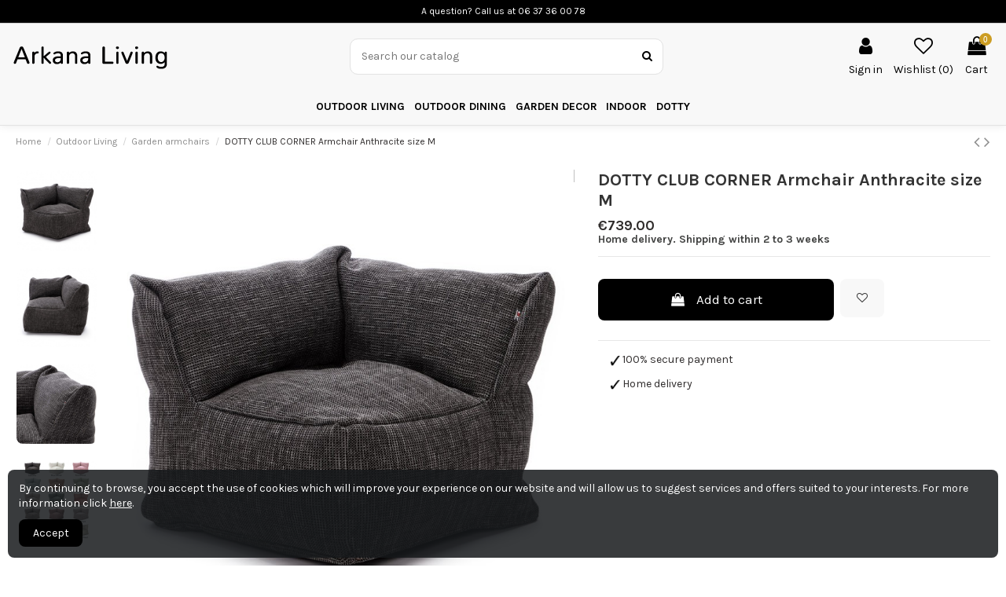

--- FILE ---
content_type: text/html; charset=utf-8
request_url: https://www.arkanaliving.com/en/garden-armchairs/169-dotty-club-corner-armchair-anthracite-size-m.html
body_size: 35773
content:
<!doctype html>
<html lang="en">

<head>
    
        
  <meta charset="utf-8">


  <meta http-equiv="x-ua-compatible" content="ie=edge">



    <link rel="canonical" href="https://www.arkanaliving.com/en/garden-armchairs/169-dotty-club-corner-armchair-anthracite-size-m.html">

  <title>Dotty Club Corner armchair anthracite size M | Arkana Living</title>
  <meta name="description" content="DOTTY Club Corner Medium armchair anthracite is the must-have piece that will help create a complete corner lounge, together with DOTTY pouf S and DOTTY M armchair.">
  <meta name="keywords" content="">
    
    

  
          <link rel="alternate" href="https://www.arkanaliving.com/fr/fauteuils-de-jardin/169-fauteuil-dangle-dotty-club-corner-anthracite-taille-m.html" hreflang="fr">
          <link rel="alternate" href="https://www.arkanaliving.com/en/garden-armchairs/169-dotty-club-corner-armchair-anthracite-size-m.html" hreflang="en">
      



    <meta property="og:type" content="product">
    <meta property="og:url" content="https://www.arkanaliving.com/en/garden-armchairs/169-dotty-club-corner-armchair-anthracite-size-m.html">
    <meta property="og:title" content="Dotty Club Corner armchair anthracite size M | Arkana Living">
    <meta property="og:site_name" content="Arkana Living">
    <meta property="og:description" content="DOTTY Club Corner Medium armchair anthracite is the must-have piece that will help create a complete corner lounge, together with DOTTY pouf S and DOTTY M armchair.">
    <meta property="og:image" content="https://www.arkanaliving.com/1816-thickbox_default/dotty-club-corner-armchair-anthracite-size-m.jpg">
    <meta property="og:image:width" content="1000">
    <meta property="og:image:height" content="1000">





      <meta name="viewport" content="initial-scale=1,user-scalable=no,maximum-scale=1,width=device-width">
  




  <link rel="icon" type="image/vnd.microsoft.icon" href="/img/favicon.ico?1591451806">
  <link rel="shortcut icon" type="image/x-icon" href="/img/favicon.ico?1591451806">
    


      <link href="https://fonts.googleapis.com/css?family=Karla:400,700" rel="stylesheet">
    



<script type="application/ld+json">

{
"@context": "https://schema.org",
"@type": "Organization",
"url": "https://www.arkanaliving.com/",
"name": "Arkana Living",
"logo": "/img/arkana-living-logo-1588601059.jpg",
"@id": "#store-organization"
}

</script>




    <link rel="stylesheet" href="https://www.arkanaliving.com/themes/warehousechild/assets/cache/theme-b18377248.css" type="text/css" media="all">




  

  <script type="text/javascript">
        var AdvancedEmailGuardStatic = {"settings":{"recaptchaEnabled":true,"recaptchaType":"recaptcha_v3","recaptchaKey":"6LdCQUcpAAAAAG6NvsRKdRS145-JNi54_H0BBZMe","recaptchaPosition":"bottomright","recaptchaLanguage":"shop","recaptchaForms":[{"name":"contact_us","align":"indent","indent":3,"size":"normal"},{"name":"register","align":"center","indent":1,"size":"normal"}]},"trans":{"emailValidation":"Forbidden email address, please use another email address.","messageValidation":"Forbidden message, please use another message.","recaptchaValidation":"reCAPTCHA validation failed, please try again.","recaptchaError":"An error occurred, please try sending again."},"context":{"shopVersion":"1.7.6.4","languageCode":"en","feedbackType":null,"opcEnabled":false}};
        var elementorFrontendConfig = {"isEditMode":"","stretchedSectionContainer":"","is_rtl":""};
        var iqitTheme = {"rm_sticky":"0","rm_breakpoint":0,"op_preloader":"0","cart_style":"side","cart_confirmation":"modal","h_layout":"2","f_fixed":"","f_layout":"3","h_absolute":"0","h_sticky":"0","hw_width":"fullwidth","h_search_type":"full","pl_lazyload":true,"pl_infinity":false,"pl_rollover":true,"pl_crsl_autoplay":false,"pl_slider_ld":5,"pl_slider_d":4,"pl_slider_t":3,"pl_slider_p":2,"pp_thumbs":"leftd","pp_zoom":"modalzoom","pp_tabs":"section"};
        var iqitcountdown_days = "d.";
        var iqitfdc_from = 0;
        var iqitmegamenu = {"sticky":"false","containerSelector":"#wrapper > .container"};
        var iqitwishlist = {"nbProducts":0};
        var prestashop = {"cart":{"products":[],"totals":{"total":{"type":"total","label":"Total","amount":0,"value":"\u20ac0.00"},"total_including_tax":{"type":"total","label":"Total (tax incl.)","amount":0,"value":"\u20ac0.00"},"total_excluding_tax":{"type":"total","label":"Total (tax excl.)","amount":0,"value":"\u20ac0.00"}},"subtotals":{"products":{"type":"products","label":"Subtotal","amount":0,"value":"\u20ac0.00"},"discounts":null,"shipping":{"type":"shipping","label":"Shipping","amount":0,"value":"Free"},"tax":null},"products_count":0,"summary_string":"0 items","vouchers":{"allowed":0,"added":[]},"discounts":[],"minimalPurchase":0,"minimalPurchaseRequired":""},"currency":{"name":"Euro","iso_code":"EUR","iso_code_num":"978","sign":"\u20ac"},"customer":{"lastname":null,"firstname":null,"email":null,"birthday":null,"newsletter":null,"newsletter_date_add":null,"optin":null,"website":null,"company":null,"siret":null,"ape":null,"is_logged":false,"gender":{"type":null,"name":null},"addresses":[]},"language":{"name":"English","iso_code":"en","locale":"en-US","language_code":"en","is_rtl":"0","date_format_lite":"Y-m-d","date_format_full":"Y-m-d H:i:s","id":2},"page":{"title":"","canonical":null,"meta":{"title":"Dotty Club Corner armchair anthracite size M | Arkana Living","description":"DOTTY Club Corner Medium armchair anthracite is the must-have piece that will help create a complete corner lounge, together with DOTTY pouf S and DOTTY M armchair.","keywords":"","robots":"index"},"page_name":"product","body_classes":{"lang-en":true,"lang-rtl":false,"country-FR":true,"currency-EUR":true,"layout-full-width":true,"page-product":true,"tax-display-disabled":true,"product-id-169":true,"product-DOTTY CLUB CORNER Armchair Anthracite size M":true,"product-id-category-10":true,"product-id-manufacturer-5":true,"product-id-supplier-0":true,"product-available-for-order":true},"admin_notifications":[]},"shop":{"name":"Arkana Living","logo":"\/img\/arkana-living-logo-1588601059.jpg","stores_icon":"\/img\/logo_stores.png","favicon":"\/img\/favicon.ico"},"urls":{"base_url":"https:\/\/www.arkanaliving.com\/","current_url":"https:\/\/www.arkanaliving.com\/en\/garden-armchairs\/169-dotty-club-corner-armchair-anthracite-size-m.html","shop_domain_url":"https:\/\/www.arkanaliving.com","img_ps_url":"https:\/\/www.arkanaliving.com\/img\/","img_cat_url":"https:\/\/www.arkanaliving.com\/img\/c\/","img_lang_url":"https:\/\/www.arkanaliving.com\/img\/l\/","img_prod_url":"https:\/\/www.arkanaliving.com\/img\/p\/","img_manu_url":"https:\/\/www.arkanaliving.com\/img\/m\/","img_sup_url":"https:\/\/www.arkanaliving.com\/img\/su\/","img_ship_url":"https:\/\/www.arkanaliving.com\/img\/s\/","img_store_url":"https:\/\/www.arkanaliving.com\/img\/st\/","img_col_url":"https:\/\/www.arkanaliving.com\/img\/co\/","img_url":"https:\/\/www.arkanaliving.com\/themes\/warehousechild\/assets\/img\/","css_url":"https:\/\/www.arkanaliving.com\/themes\/warehousechild\/assets\/css\/","js_url":"https:\/\/www.arkanaliving.com\/themes\/warehousechild\/assets\/js\/","pic_url":"https:\/\/www.arkanaliving.com\/upload\/","pages":{"address":"https:\/\/www.arkanaliving.com\/en\/address","addresses":"https:\/\/www.arkanaliving.com\/en\/addresses","authentication":"https:\/\/www.arkanaliving.com\/en\/login","cart":"https:\/\/www.arkanaliving.com\/en\/cart","category":"https:\/\/www.arkanaliving.com\/en\/index.php?controller=category","cms":"https:\/\/www.arkanaliving.com\/en\/index.php?controller=cms","contact":"https:\/\/www.arkanaliving.com\/en\/contact-us","discount":"https:\/\/www.arkanaliving.com\/en\/discount","guest_tracking":"https:\/\/www.arkanaliving.com\/en\/guest-tracking","history":"https:\/\/www.arkanaliving.com\/en\/order-history","identity":"https:\/\/www.arkanaliving.com\/en\/identity","index":"https:\/\/www.arkanaliving.com\/en\/","my_account":"https:\/\/www.arkanaliving.com\/en\/my-account","order_confirmation":"https:\/\/www.arkanaliving.com\/en\/order-confirmation","order_detail":"https:\/\/www.arkanaliving.com\/en\/index.php?controller=order-detail","order_follow":"https:\/\/www.arkanaliving.com\/en\/order-follow","order":"https:\/\/www.arkanaliving.com\/en\/order","order_return":"https:\/\/www.arkanaliving.com\/en\/index.php?controller=order-return","order_slip":"https:\/\/www.arkanaliving.com\/en\/credit-slip","pagenotfound":"https:\/\/www.arkanaliving.com\/en\/page-not-found","password":"https:\/\/www.arkanaliving.com\/en\/password-recovery","pdf_invoice":"https:\/\/www.arkanaliving.com\/en\/index.php?controller=pdf-invoice","pdf_order_return":"https:\/\/www.arkanaliving.com\/en\/index.php?controller=pdf-order-return","pdf_order_slip":"https:\/\/www.arkanaliving.com\/en\/index.php?controller=pdf-order-slip","prices_drop":"https:\/\/www.arkanaliving.com\/en\/prices-drop","product":"https:\/\/www.arkanaliving.com\/en\/index.php?controller=product","search":"https:\/\/www.arkanaliving.com\/en\/search","sitemap":"https:\/\/www.arkanaliving.com\/en\/Sitemap","stores":"https:\/\/www.arkanaliving.com\/en\/stores","supplier":"https:\/\/www.arkanaliving.com\/en\/supplier","register":"https:\/\/www.arkanaliving.com\/en\/login?create_account=1","order_login":"https:\/\/www.arkanaliving.com\/en\/order?login=1"},"alternative_langs":{"fr":"https:\/\/www.arkanaliving.com\/fr\/fauteuils-de-jardin\/169-fauteuil-dangle-dotty-club-corner-anthracite-taille-m.html","en":"https:\/\/www.arkanaliving.com\/en\/garden-armchairs\/169-dotty-club-corner-armchair-anthracite-size-m.html"},"theme_assets":"\/themes\/warehousechild\/assets\/","actions":{"logout":"https:\/\/www.arkanaliving.com\/en\/?mylogout="},"no_picture_image":{"bySize":{"small_default":{"url":"https:\/\/www.arkanaliving.com\/img\/p\/en-default-small_default.jpg","width":127,"height":127},"cart_default":{"url":"https:\/\/www.arkanaliving.com\/img\/p\/en-default-cart_default.jpg","width":162,"height":162},"home_default":{"url":"https:\/\/www.arkanaliving.com\/img\/p\/en-default-home_default.jpg","width":305,"height":305},"medium_default":{"url":"https:\/\/www.arkanaliving.com\/img\/p\/en-default-medium_default.jpg","width":584,"height":584},"large_default":{"url":"https:\/\/www.arkanaliving.com\/img\/p\/en-default-large_default.jpg","width":800,"height":800},"thickbox_default":{"url":"https:\/\/www.arkanaliving.com\/img\/p\/en-default-thickbox_default.jpg","width":1000,"height":1000}},"small":{"url":"https:\/\/www.arkanaliving.com\/img\/p\/en-default-small_default.jpg","width":127,"height":127},"medium":{"url":"https:\/\/www.arkanaliving.com\/img\/p\/en-default-medium_default.jpg","width":584,"height":584},"large":{"url":"https:\/\/www.arkanaliving.com\/img\/p\/en-default-thickbox_default.jpg","width":1000,"height":1000},"legend":""}},"configuration":{"display_taxes_label":false,"display_prices_tax_incl":true,"is_catalog":false,"show_prices":true,"opt_in":{"partner":false},"quantity_discount":{"type":"discount","label":"Discount"},"voucher_enabled":0,"return_enabled":0},"field_required":[],"breadcrumb":{"links":[{"title":"Home","url":"https:\/\/www.arkanaliving.com\/en\/"},{"title":"Outdoor Living","url":"https:\/\/www.arkanaliving.com\/en\/3-outdoor-living"},{"title":"Garden armchairs","url":"https:\/\/www.arkanaliving.com\/en\/10-garden-armchairs"},{"title":"DOTTY CLUB CORNER Armchair Anthracite size M","url":"https:\/\/www.arkanaliving.com\/en\/garden-armchairs\/169-dotty-club-corner-armchair-anthracite-size-m.html"}],"count":4},"link":{"protocol_link":"https:\/\/","protocol_content":"https:\/\/"},"time":1769401600,"static_token":"c40c1e69868dc472bbc7c5bede3be8ba","token":"252e244d601e349d33f84e1a04f37aed"};
        var psemailsubscription_subscription = "https:\/\/www.arkanaliving.com\/en\/module\/ps_emailsubscription\/subscription";
      </script>

 

      <!-- Pixel Plus: Add missing OG microdata -->
                        <meta property="og:locale" content="en_US"/>
                                <meta property="product:retailer_item_id" content="169"/>
                                <meta property="product:item_group_id" content="169"/>
                                <meta property="product:condition" content="new"/>
                                <meta property="product:availability" content="in stock"/>
                                <meta property="brand" content="Arkana Living"/>
                <!-- End Pixel Plus: Add missing OG microdata -->

   



    
            <meta property="product:pretax_price:amount" content="615.833333">
        <meta property="product:pretax_price:currency" content="EUR">
        <meta property="product:price:amount" content="739">
        <meta property="product:price:currency" content="EUR">
        
    

     <!-- Global site tag (gtag.js) - Google Analytics -->
<script async src="https://www.googletagmanager.com/gtag/js?id=UA-168706609-1"></script>
<script>
  window.dataLayer = window.dataLayer || [];
  function gtag(){dataLayer.push(arguments);}
  gtag('js', new Date());

  gtag('config', 'UA-168706609-1');
</script> </head>

<body id="product" class="lang-en country-fr currency-eur layout-full-width page-product tax-display-disabled product-id-169 product-dotty-club-corner-armchair-anthracite-size-m product-id-category-10 product-id-manufacturer-5 product-id-supplier-0 product-available-for-order body-desktop-header-style-w-2">


    


<main id="main-page-content"  >
    
            

    <header id="header" class="desktop-header-style-w-2">
        
            
  <div class="header-banner">
    
  </div>




            <nav class="header-nav">
        <div class="container">
    
        <div class="row justify-content-between">
            <div class="col col-auto col-md left-nav">
                                            <div class="block-iqitlinksmanager block-iqitlinksmanager-2 block-links-inline d-inline-block">
            <ul>
                            </ul>
        </div>
    
            </div>
            <div class="col col-auto center-nav text-center">
                
      
    <div id="iqithtmlandbanners-block-2"  class="d-inline-block">
        <div class="rte-content d-inline-block">
            <p><span style="color:#ffffff;">A question? Call us </span><span style="color:#ffffff;">at 06 37 36 00 78</span></p>
        </div>
    </div>


  

             </div>
            <div class="col col-auto col-md right-nav text-right">
                
             </div>
        </div>

                        </div>
            </nav>
        



<div id="desktop-header" class="desktop-header-style-2">
            
<div class="header-top">
    <div id="desktop-header-container" class="container">
        <div class="row align-items-center">
                            <div class="col col-auto col-header-left">
                    <div id="desktop_logo">
                        <a href="https://www.arkanaliving.com/">
                            <img class="logo img-fluid"
                                 src="/img/arkana-living-logo-1588601059.jpg"                                  alt="Arkana Living">
                        </a>
                    </div>
                    
                </div>
                <div class="col col-header-center">
                                        <!-- Block search module TOP -->

<!-- Block search module TOP -->
<div id="search_widget" class="search-widget" data-search-controller-url="//www.arkanaliving.com/en/search">
    <form method="get" action="//www.arkanaliving.com/en/search">
        <input type="hidden" name="controller" value="search">
        <div class="input-group">
            <input type="text" name="s" value="" data-all-text="Show all results"
                   placeholder="Search our catalog" class="form-control form-search-control" />
            <button type="submit" class="search-btn">
                <i class="fa fa-search"></i>
            </button>
        </div>
    </form>
</div>
<!-- /Block search module TOP -->

<!-- /Block search module TOP -->


                    
                </div>
                        <div class="col col-auto col-header-right">
                <div class="row no-gutters justify-content-end">

                    
                                            <div id="header-user-btn" class="col col-auto header-btn-w header-user-btn-w">
            <a href="https://www.arkanaliving.com/en/my-account"
           title="Log in to your customer account"
           rel="nofollow" class="header-btn header-user-btn">
            <i class="fa fa-user fa-fw icon" aria-hidden="true"></i>
            <span class="title">Sign in</span>
        </a>
    </div>
                                        

                    <div id="header-wishlist-btn" class="col col-auto header-btn-w header-wishlist-btn-w">
    <a href="//www.arkanaliving.com/en/module/iqitwishlist/view" rel="nofollow" class="header-btn header-user-btn">
        <i class="fa fa-heart-o fa-fw icon" aria-hidden="true"></i>
        <span class="title">Wishlist (<span id="iqitwishlist-nb"></span>)</span>
    </a>
</div>

                                            
                                                    <div id="ps-shoppingcart-wrapper" class="col col-auto">
    <div id="ps-shoppingcart"
         class="header-btn-w header-cart-btn-w ps-shoppingcart side-cart">
         <div id="blockcart" class="blockcart cart-preview"
         data-refresh-url="//www.arkanaliving.com/en/module/ps_shoppingcart/ajax">
        <a id="cart-toogle" class="cart-toogle header-btn header-cart-btn" data-toggle="dropdown" data-display="static">
            <i class="fa fa-shopping-bag fa-fw icon" aria-hidden="true"><span class="cart-products-count-btn">0</span></i>
            <span class="info-wrapper">
            <span class="title">Cart</span>
            <span class="cart-toggle-details">
            <span class="text-faded cart-separator"> / </span>
                            Empty
                        </span>
            </span>
        </a>
        <div id="_desktop_blockcart-content" class="dropdown-menu-custom dropdown-menu">
    <div id="blockcart-content" class="blockcart-content" >
        <div class="cart-title">
            <span class="modal-title">Your cart</span>
            <button type="button" id="js-cart-close" class="close">
                <span>×</span>
            </button>
            <hr>
        </div>
                    <span class="no-items">There are no more items in your cart</span>
            </div>
</div> </div>




    </div>
</div>
                                                
                                    </div>
                
            </div>
            <div class="col-12">
                <div class="row">
                    
                </div>
            </div>
        </div>
    </div>
</div>
<div class="container iqit-megamenu-container">	<div id="iqitmegamenu-wrapper" class="iqitmegamenu-wrapper iqitmegamenu-all">
		<div class="container container-iqitmegamenu">
		<div id="iqitmegamenu-horizontal" class="iqitmegamenu  clearfix" role="navigation">

								
				<nav id="cbp-hrmenu" class="cbp-hrmenu cbp-horizontal cbp-hrsub-narrow">
					<ul>
												<li id="cbp-hrmenu-tab-3" class="cbp-hrmenu-tab cbp-hrmenu-tab-3  cbp-has-submeu">
	<a href="https://www.arkanaliving.com/en/3-outdoor-living" class="nav-link" >

								<span class="cbp-tab-title">
								Outdoor Living <i class="fa fa-angle-down cbp-submenu-aindicator"></i></span>
														</a>
														<div class="cbp-hrsub col-4">
								<div class="cbp-hrsub-inner">
									<div class="container iqitmegamenu-submenu-container">
									
																																	




<div class="row menu_row menu-element  first_rows menu-element-id-1">
                

                                                




    <div class="col-7 cbp-menu-column cbp-menu-element menu-element-id-2 ">
        <div class="cbp-menu-column-inner">
                        
                
                
                    
                                                    <div class="row cbp-categories-row">
                                                                                                            <div class="col-12">
                                            <div class="cbp-category-link-w"><a href="https://www.arkanaliving.com/en/8-lounge-sets"
                                                                                class="cbp-column-title nav-link cbp-category-title">Lounge sets</a>
                                                                                                                                            </div>
                                        </div>
                                                                                                                                                <div class="col-12">
                                            <div class="cbp-category-link-w"><a href="https://www.arkanaliving.com/en/10-garden-armchairs"
                                                                                class="cbp-column-title nav-link cbp-category-title">Garden armchairs</a>
                                                                                                                                            </div>
                                        </div>
                                                                                                                                                <div class="col-12">
                                            <div class="cbp-category-link-w"><a href="https://www.arkanaliving.com/en/11-garden-sofas"
                                                                                class="cbp-column-title nav-link cbp-category-title">Garden sofas</a>
                                                                                                                                            </div>
                                        </div>
                                                                                                                                                <div class="col-12">
                                            <div class="cbp-category-link-w"><a href="https://www.arkanaliving.com/en/9-relaxers-sun-loungers"
                                                                                class="cbp-column-title nav-link cbp-category-title">Relaxers &amp; Sun Loungers</a>
                                                                                                                                            </div>
                                        </div>
                                                                                                </div>
                                            
                
            

            
            </div>    </div>
                            
                </div>
																					
																			</div>
								</div>
							</div>
													</li>
												<li id="cbp-hrmenu-tab-4" class="cbp-hrmenu-tab cbp-hrmenu-tab-4  cbp-has-submeu">
	<a href="https://www.arkanaliving.com/en/26-outdoor-dining" class="nav-link" >

								<span class="cbp-tab-title">
								Outdoor Dining <i class="fa fa-angle-down cbp-submenu-aindicator"></i></span>
														</a>
														<div class="cbp-hrsub col-5">
								<div class="cbp-hrsub-inner">
									<div class="container iqitmegamenu-submenu-container">
									
																																	




<div class="row menu_row menu-element  first_rows menu-element-id-1">
                

                                                




    <div class="col-5 cbp-menu-column cbp-menu-element menu-element-id-2 ">
        <div class="cbp-menu-column-inner">
                        
                
                
                    
                                                    <div class="row cbp-categories-row">
                                                                                                            <div class="col-12">
                                            <div class="cbp-category-link-w"><a href="https://www.arkanaliving.com/en/6-garden-tables"
                                                                                class="cbp-column-title nav-link cbp-category-title">Garden tables</a>
                                                                                                                                            </div>
                                        </div>
                                                                                                                                                <div class="col-12">
                                            <div class="cbp-category-link-w"><a href="https://www.arkanaliving.com/en/7-garden-chairs"
                                                                                class="cbp-column-title nav-link cbp-category-title">Garden chairs</a>
                                                                                                                                            </div>
                                        </div>
                                                                                                                                                <div class="col-12">
                                            <div class="cbp-category-link-w"><a href="https://www.arkanaliving.com/en/66-outdoor-dining-sets"
                                                                                class="cbp-column-title nav-link cbp-category-title">Outdoor Dining Sets</a>
                                                                                                                                            </div>
                                        </div>
                                                                                                                                                <div class="col-12">
                                            <div class="cbp-category-link-w"><a href="https://www.arkanaliving.com/en/67-coffee-side-tables"
                                                                                class="cbp-column-title nav-link cbp-category-title">Coffee &amp; Side Tables</a>
                                                                                                                                            </div>
                                        </div>
                                                                                                                                                <div class="col-12">
                                            <div class="cbp-category-link-w"><a href="https://www.arkanaliving.com/en/68-outdoor-bars-stools"
                                                                                class="cbp-column-title nav-link cbp-category-title">Outdoor Bars &amp; Stools</a>
                                                                                                                                            </div>
                                        </div>
                                                                                                </div>
                                            
                
            

            
            </div>    </div>
                            
                </div>
																					
																			</div>
								</div>
							</div>
													</li>
												<li id="cbp-hrmenu-tab-5" class="cbp-hrmenu-tab cbp-hrmenu-tab-5  cbp-has-submeu">
	<a href="https://www.arkanaliving.com/en/27-garden-decor" class="nav-link" >

								<span class="cbp-tab-title">
								Garden Decor <i class="fa fa-angle-down cbp-submenu-aindicator"></i></span>
														</a>
														<div class="cbp-hrsub col-4">
								<div class="cbp-hrsub-inner">
									<div class="container iqitmegamenu-submenu-container">
									
																																	




<div class="row menu_row menu-element  first_rows menu-element-id-1">
                

                                                




    <div class="col-5 cbp-menu-column cbp-menu-element menu-element-id-2 ">
        <div class="cbp-menu-column-inner">
                        
                
                
                    
                                                    <div class="row cbp-categories-row">
                                                                                                            <div class="col-12">
                                            <div class="cbp-category-link-w"><a href="https://www.arkanaliving.com/en/12-outdoor-cushions-and-mattresses"
                                                                                class="cbp-column-title nav-link cbp-category-title">Outdoor cushions and mattresses</a>
                                                                                                                                            </div>
                                        </div>
                                                                                                                                                <div class="col-12">
                                            <div class="cbp-category-link-w"><a href="https://www.arkanaliving.com/en/13-parasols"
                                                                                class="cbp-column-title nav-link cbp-category-title">Parasols</a>
                                                                                                                                            </div>
                                        </div>
                                                                                                                                                <div class="col-12">
                                            <div class="cbp-category-link-w"><a href="https://www.arkanaliving.com/en/16-outdoor-lights"
                                                                                class="cbp-column-title nav-link cbp-category-title">Outdoor Lights</a>
                                                                                                                                            </div>
                                        </div>
                                                                                                                                                <div class="col-12">
                                            <div class="cbp-category-link-w"><a href="https://www.arkanaliving.com/en/17-pots-planters"
                                                                                class="cbp-column-title nav-link cbp-category-title">Pots &amp; planters</a>
                                                                                                                                            </div>
                                        </div>
                                                                                                                                                <div class="col-12">
                                            <div class="cbp-category-link-w"><a href="https://www.arkanaliving.com/en/62-outdoor-rugs"
                                                                                class="cbp-column-title nav-link cbp-category-title">Outdoor Rugs</a>
                                                                                                                                            </div>
                                        </div>
                                                                                                </div>
                                            
                
            

            
            </div>    </div>
                            
                </div>
																					
																			</div>
								</div>
							</div>
													</li>
												<li id="cbp-hrmenu-tab-6" class="cbp-hrmenu-tab cbp-hrmenu-tab-6  cbp-has-submeu">
	<a href="https://www.arkanaliving.com/en/4-indoor" class="nav-link" >

								<span class="cbp-tab-title">
								Indoor <i class="fa fa-angle-down cbp-submenu-aindicator"></i></span>
														</a>
														<div class="cbp-hrsub col-4">
								<div class="cbp-hrsub-inner">
									<div class="container iqitmegamenu-submenu-container">
									
																																	




<div class="row menu_row menu-element  first_rows menu-element-id-1">
                

                                                




    <div class="col-5 cbp-menu-column cbp-menu-element menu-element-id-2 ">
        <div class="cbp-menu-column-inner">
                        
                
                
                    
                                                    <div class="row cbp-categories-row">
                                                                                                            <div class="col-12">
                                            <div class="cbp-category-link-w"><a href="https://www.arkanaliving.com/en/18-furniture"
                                                                                class="cbp-column-title nav-link cbp-category-title">Furniture</a>
                                                                                                                                                    
    <ul class="cbp-links cbp-category-tree"><li ><div class="cbp-category-link-w"><a href="https://www.arkanaliving.com/en/19-tables">Tables</a></div></li><li ><div class="cbp-category-link-w"><a href="https://www.arkanaliving.com/en/20-chairs-stools">Chairs &amp; Stools</a></div></li><li ><div class="cbp-category-link-w"><a href="https://www.arkanaliving.com/en/23-sofas-armchairs">Sofas &amp; Armchairs</a></div></li><li ><div class="cbp-category-link-w"><a href="https://www.arkanaliving.com/en/25-storage-furniture">Storage Furniture</a></div></li></ul>

                                                                                            </div>
                                        </div>
                                                                                                                                                <div class="col-12">
                                            <div class="cbp-category-link-w"><a href="https://www.arkanaliving.com/en/21-lighting"
                                                                                class="cbp-column-title nav-link cbp-category-title">Lighting</a>
                                                                                                                                                    
    <ul class="cbp-links cbp-category-tree"><li ><div class="cbp-category-link-w"><a href="https://www.arkanaliving.com/en/35-pendant-lighting">Pendant Lighting</a></div></li><li ><div class="cbp-category-link-w"><a href="https://www.arkanaliving.com/en/37-floor-lamps">Floor Lamps</a></div></li></ul>

                                                                                            </div>
                                        </div>
                                                                                                </div>
                                            
                
            

            
            </div>    </div>
                                    




    <div class="col-5 cbp-menu-column cbp-menu-element menu-element-id-3 ">
        <div class="cbp-menu-column-inner">
                        
                
                
                    
                                                    <div class="row cbp-categories-row">
                                                                                                            <div class="col-12">
                                            <div class="cbp-category-link-w"><a href="https://www.arkanaliving.com/en/22-decor"
                                                                                class="cbp-column-title nav-link cbp-category-title">Decor</a>
                                                                                                                                                    
    <ul class="cbp-links cbp-category-tree"><li ><div class="cbp-category-link-w"><a href="https://www.arkanaliving.com/en/40-decorative-accessories">Decorative Accessories</a></div></li></ul>

                                                                                            </div>
                                        </div>
                                                                                                </div>
                                            
                
            

            
            </div>    </div>
                            
                </div>
																					
																			</div>
								</div>
							</div>
													</li>
												<li id="cbp-hrmenu-tab-8" class="cbp-hrmenu-tab cbp-hrmenu-tab-8 ">
	<a href="https://www.arkanaliving.com/en/50-dotty" class="nav-link" >

								<span class="cbp-tab-title">
								DOTTY <i class="fa fa-angle-down cbp-submenu-aindicator"></i></span>
														</a>
													</li>
											</ul>
				</nav>
		</div>
		</div>
		<div id="sticky-cart-wrapper"></div>
	</div>

<div id="_desktop_iqitmegamenu-mobile">
	<ul id="iqitmegamenu-mobile">
		



	
	<li><span class="mm-expand"><i class="fa fa-angle-down expand-icon" aria-hidden="true"></i><i class="fa fa-angle-up close-icon" aria-hidden="true"></i></span><a href="https://www.arkanaliving.com/en/3-outdoor-living">Outdoor Living</a>
	<ul><li><a href="https://www.arkanaliving.com/en/8-lounge-sets">Lounge sets</a></li><li><a href="https://www.arkanaliving.com/en/10-garden-armchairs">Garden armchairs</a></li><li><a href="https://www.arkanaliving.com/en/11-garden-sofas">Garden sofas</a></li><li><a href="https://www.arkanaliving.com/en/9-relaxers-sun-loungers">Relaxers &amp; Sun Loungers</a></li></ul></li><li><span class="mm-expand"><i class="fa fa-angle-down expand-icon" aria-hidden="true"></i><i class="fa fa-angle-up close-icon" aria-hidden="true"></i></span><a href="https://www.arkanaliving.com/en/26-outdoor-dining">Outdoor Dining</a>
	<ul><li><a href="https://www.arkanaliving.com/en/6-garden-tables">Garden tables</a></li><li><a href="https://www.arkanaliving.com/en/7-garden-chairs">Garden chairs</a></li><li><a href="https://www.arkanaliving.com/en/66-outdoor-dining-sets">Outdoor Dining Sets</a></li><li><a href="https://www.arkanaliving.com/en/67-coffee-side-tables">Coffee &amp; Side Tables</a></li><li><a href="https://www.arkanaliving.com/en/68-outdoor-bars-stools">Outdoor Bars &amp; Stools</a></li></ul></li><li><span class="mm-expand"><i class="fa fa-angle-down expand-icon" aria-hidden="true"></i><i class="fa fa-angle-up close-icon" aria-hidden="true"></i></span><a href="https://www.arkanaliving.com/en/27-garden-decor">Garden Decor</a>
	<ul><li><a href="https://www.arkanaliving.com/en/12-outdoor-cushions-and-mattresses">Outdoor cushions and mattresses</a></li><li><a href="https://www.arkanaliving.com/en/13-parasols">Parasols</a></li><li><a href="https://www.arkanaliving.com/en/16-outdoor-lights">Outdoor Lights</a></li><li><a href="https://www.arkanaliving.com/en/17-pots-planters">Pots &amp; planters</a></li><li><a href="https://www.arkanaliving.com/en/62-outdoor-rugs">Outdoor Rugs</a></li></ul></li><li><span class="mm-expand"><i class="fa fa-angle-down expand-icon" aria-hidden="true"></i><i class="fa fa-angle-up close-icon" aria-hidden="true"></i></span><a href="https://www.arkanaliving.com/en/4-indoor">Indoor</a>
	<ul><li><span class="mm-expand"><i class="fa fa-angle-down expand-icon" aria-hidden="true"></i><i class="fa fa-angle-up close-icon" aria-hidden="true"></i></span><a href="https://www.arkanaliving.com/en/18-furniture">Furniture</a>
	<ul><li><a href="https://www.arkanaliving.com/en/19-tables">Tables</a></li><li><a href="https://www.arkanaliving.com/en/20-chairs-stools">Chairs &amp; Stools</a></li><li><a href="https://www.arkanaliving.com/en/23-sofas-armchairs">Sofas &amp; Armchairs</a></li><li><a href="https://www.arkanaliving.com/en/25-storage-furniture">Storage Furniture</a></li></ul></li><li><span class="mm-expand"><i class="fa fa-angle-down expand-icon" aria-hidden="true"></i><i class="fa fa-angle-up close-icon" aria-hidden="true"></i></span><a href="https://www.arkanaliving.com/en/21-lighting">Lighting</a>
	<ul><li><a href="https://www.arkanaliving.com/en/35-pendant-lighting">Pendant Lighting</a></li><li><a href="https://www.arkanaliving.com/en/37-floor-lamps">Floor Lamps</a></li></ul></li><li><span class="mm-expand"><i class="fa fa-angle-down expand-icon" aria-hidden="true"></i><i class="fa fa-angle-up close-icon" aria-hidden="true"></i></span><a href="https://www.arkanaliving.com/en/22-decor">Decor</a>
	<ul><li><a href="https://www.arkanaliving.com/en/40-decorative-accessories">Decorative Accessories</a></li></ul></li></ul></li><li><span class="mm-expand"><i class="fa fa-angle-down expand-icon" aria-hidden="true"></i><i class="fa fa-angle-up close-icon" aria-hidden="true"></i></span><a href="https://www.arkanaliving.com/en/50-dotty">DOTTY</a>
	<ul><li><a href="https://www.arkanaliving.com/en/51-dotty-xl-armchairs">DOTTY XL Armchairs</a></li><li><a href="https://www.arkanaliving.com/en/52-dotty-m-armchairs">DOTTY M Armchairs</a></li><li><a href="https://www.arkanaliving.com/en/53-dotty-xl-corner-armchairs">DOTTY XL CORNER Armchairs</a></li><li><a href="https://www.arkanaliving.com/en/54-dotty-m-corner-armchairs">DOTTY M CORNER Armchairs</a></li><li><a href="https://www.arkanaliving.com/en/55-dotty-long-chair">DOTTY Long Chair</a></li><li><a href="https://www.arkanaliving.com/en/56-dotty-square-poufs">DOTTY Square Poufs</a></li><li><a href="https://www.arkanaliving.com/en/64-dotty-round-poufs">DOTTY Round Poufs</a></li><li><a href="https://www.arkanaliving.com/en/60-dotty-love-seat">DOTTY Love Seat</a></li><li><a href="https://www.arkanaliving.com/en/65-dotty-long-chair-duos">DOTTY Long Chair Duos</a></li><li><a href="https://www.arkanaliving.com/en/61-dotty-sets">DOTTY Sets</a></li></ul></li>
	</ul>
</div>
</div>


    </div>



    <div id="mobile-header" class="mobile-header-style-2">
                    <div id="mobile-header-sticky">
    <div class="container">
        <div class="mobile-main-bar">
            <div class="row no-gutters align-items-center row-mobile-header">
                <div class="col col-mobile-logo">
                    <a href="https://www.arkanaliving.com/">
                        <img class="logo img-fluid"
                             src="/img/arkana-living-logo-1588601059.jpg"                              alt="Arkana Living">
                    </a>
                </div>
                <div id="mobile-btn-search" class="col col-auto col-mobile-btn col-mobile-btn-search">
                    <a  class="m-nav-btn" data-toggle="dropdown" data-display="static"><i class="fa fa-search" aria-hidden="true"></i>
                        <span>Search</span></a>
                    <div id="search-widget-mobile" class="dropdown-content dropdown-menu dropdown-mobile search-widget">
                        <form method="get" action="https://www.arkanaliving.com/en/search">
                            <input type="hidden" name="controller" value="search">
                            <div class="input-group">
                                <input type="text" name="s" value=""
                                       placeholder="Search" data-all-text="Show all results" class="form-control form-search-control">
                                <button type="submit" class="search-btn">
                                    <i class="fa fa-search"></i>
                                </button>
                            </div>
                        </form>
                    </div>
                </div>
                <div class="col col-auto col-mobile-btn col-mobile-btn-account">
                    <a href="https://www.arkanaliving.com/en/my-account" class="m-nav-btn"><i class="fa fa-user" aria-hidden="true"></i>
                        <span>     
                                                            Sign in
                                                        </span></a>
                </div>
                <div class="col col-auto col-mobile-btn col-mobile-btn-wishlist text-center">
    <a href="//www.arkanaliving.com/en/module/iqitwishlist/view" class="m-nav-btn"><i class="fa fa-heart-o" aria-hidden="true"></i>
        <span>Wishlist</span></a>
</div>
                                <div
                     class="col col-auto col-mobile-btn col-mobile-btn-cart ps-shoppingcart side-cart">
                    <div id="mobile-cart-wrapper">
                        <a id="mobile-cart-toogle" class="m-nav-btn" data-display="static" data-toggle="dropdown"><i class="fa fa-shopping-bag mobile-bag-icon" aria-hidden="true"><span id="mobile-cart-products-count" class="cart-products-count cart-products-count-btn">
                                    
                                                                            0
                                                                        
                                </span></i>
                            <span>Cart</span></a>
                        <div id="_mobile_blockcart-content" class="dropdown-menu-custom dropdown-menu"></div>
                    </div>
                </div>
                                <div class="col col-auto col-mobile-btn col-mobile-btn-menu col-mobile-menu-dropdown">
                    <a class="m-nav-btn" data-toggle="dropdown" data-display="static"><i class="fa fa-bars" aria-hidden="true"></i>
                        <span>Menu</span></a>
                    <div id="_mobile_iqitmegamenu-mobile" class="dropdown-menu-custom dropdown-menu"></div>
                </div>
            </div>
        </div>
    </div>
</div>
            </div>

        
    </header>

    <section id="wrapper">
        
        

<div class="container">
<nav data-depth="4" class="breadcrumb">
                <div class="row align-items-center">
                <div class="col">
                    <ol itemscope itemtype="https://schema.org/BreadcrumbList">
                        
                                                            
                                    <li itemprop="itemListElement" itemscope
                                        itemtype="https://schema.org/ListItem">

                                        <a itemprop="item" href="https://www.arkanaliving.com/en/">                                            <span itemprop="name">Home</span>
                                        </a>

                                        <meta itemprop="position" content="1">
                                    </li>
                                
                                                            
                                    <li itemprop="itemListElement" itemscope
                                        itemtype="https://schema.org/ListItem">

                                        <a itemprop="item" href="https://www.arkanaliving.com/en/3-outdoor-living">                                            <span itemprop="name">Outdoor Living</span>
                                        </a>

                                        <meta itemprop="position" content="2">
                                    </li>
                                
                                                            
                                    <li itemprop="itemListElement" itemscope
                                        itemtype="https://schema.org/ListItem">

                                        <a itemprop="item" href="https://www.arkanaliving.com/en/10-garden-armchairs">                                            <span itemprop="name">Garden armchairs</span>
                                        </a>

                                        <meta itemprop="position" content="3">
                                    </li>
                                
                                                            
                                    <li itemprop="itemListElement" itemscope
                                        itemtype="https://schema.org/ListItem">

                                        <span itemprop="item" content="https://www.arkanaliving.com/en/garden-armchairs/169-dotty-club-corner-armchair-anthracite-size-m.html">                                            <span itemprop="name">DOTTY CLUB CORNER Armchair Anthracite size M</span>
                                        </span>

                                        <meta itemprop="position" content="4">
                                    </li>
                                
                                                    
                    </ol>
                </div>
                <div class="col col-auto"> <div id="iqitproductsnav">
            <a href="https://www.arkanaliving.com/en/garden-armchairs/168-dotty-club-corner-armchair-beige-size-m.html" title="Previous product">
            <i class="fa fa-angle-left" aria-hidden="true"></i>
        </a>
                <a href="https://www.arkanaliving.com/en/garden-armchairs/183-dotty-long-chair-pistachio-green.html" title="Next product">
            <i class="fa fa-angle-right" aria-hidden="true"></i>
        </a>
    </div>
</div>
            </div>
            </nav>
</div>
        <div id="inner-wrapper" class="container">
            
            
                
<aside id="notifications">
    
    
    
    </aside>
            

            

                
    <div id="content-wrapper">
        
        
    <section id="main" itemscope itemtype="https://schema.org/Product">
        <div id="product-preloader"><i class="fa fa-circle-o-notch fa-spin"></i></div>
        <div id="main-product-wrapper">
        <meta itemprop="url" content="https://www.arkanaliving.com/en/garden-armchairs/169-dotty-club-corner-armchair-anthracite-size-m.html">

        <div class="row product-info-row">
            <div class="col-md-7 col-product-image">
                
                    <section class="page-content" id="content">
                        

                            
                                <div class="images-container images-container-left images-container-d-leftd ">
            <div class="row no-gutters">
            <div class="col-2 col-left-product-thumbs">

        <div class="js-qv-mask mask">
        <div id="product-images-thumbs" class="product-images js-qv-product-images slick-slider">
                            <div class="thumb-container">
                    <img
                            class="thumb js-thumb  selected img-fluid"
                            data-image-medium-src="https://www.arkanaliving.com/1816-medium_default/dotty-club-corner-armchair-anthracite-size-m.jpg"
                            data-image-large-src="https://www.arkanaliving.com/1816-thickbox_default/dotty-club-corner-armchair-anthracite-size-m.jpg"
                            src="https://www.arkanaliving.com/1816-medium_default/dotty-club-corner-armchair-anthracite-size-m.jpg"
                            alt="DOTTY CLUB CORNER Armchair Anthracite size M"
                            title="DOTTY CLUB CORNER Armchair Anthracite size M"
                            width="584"
                            height="584"
                            itemprop="image"
                    >
                </div>
                            <div class="thumb-container">
                    <img
                            class="thumb js-thumb img-fluid"
                            data-image-medium-src="https://www.arkanaliving.com/1817-medium_default/dotty-club-corner-armchair-anthracite-size-m.jpg"
                            data-image-large-src="https://www.arkanaliving.com/1817-thickbox_default/dotty-club-corner-armchair-anthracite-size-m.jpg"
                            src="https://www.arkanaliving.com/1817-medium_default/dotty-club-corner-armchair-anthracite-size-m.jpg"
                            alt="DOTTY CLUB CORNER Armchair Anthracite size M Roolf"
                            title="DOTTY CLUB CORNER Armchair Anthracite size M Roolf"
                            width="584"
                            height="584"
                            itemprop="image"
                    >
                </div>
                            <div class="thumb-container">
                    <img
                            class="thumb js-thumb img-fluid"
                            data-image-medium-src="https://www.arkanaliving.com/1818-medium_default/dotty-club-corner-armchair-anthracite-size-m.jpg"
                            data-image-large-src="https://www.arkanaliving.com/1818-thickbox_default/dotty-club-corner-armchair-anthracite-size-m.jpg"
                            src="https://www.arkanaliving.com/1818-medium_default/dotty-club-corner-armchair-anthracite-size-m.jpg"
                            alt="DOTTY CLUB CORNER Armchair Anthracite size M"
                            title="DOTTY CLUB CORNER Armchair Anthracite size M"
                            width="584"
                            height="584"
                            itemprop="image"
                    >
                </div>
                            <div class="thumb-container">
                    <img
                            class="thumb js-thumb img-fluid"
                            data-image-medium-src="https://www.arkanaliving.com/8788-medium_default/dotty-club-corner-armchair-anthracite-size-m.jpg"
                            data-image-large-src="https://www.arkanaliving.com/8788-thickbox_default/dotty-club-corner-armchair-anthracite-size-m.jpg"
                            src="https://www.arkanaliving.com/8788-medium_default/dotty-club-corner-armchair-anthracite-size-m.jpg"
                            alt=""
                            title=""
                            width="584"
                            height="584"
                            itemprop="image"
                    >
                </div>
                    </div>
    </div>
    
</div>            <div class="col-10 col-left-product-cover">
    <div class="product-cover">

        

    <ul class="product-flags">
            </ul>

        <a class="expander" data-toggle="modal" data-target="#product-modal"><span><i class="fa fa-expand" aria-hidden="true"></i></span></a>        <div id="product-images-large" class="product-images-large slick-slider">
                                                <div>
                        <div class="easyzoom easyzoom-product">
                            <a href="https://www.arkanaliving.com/1816-thickbox_default/dotty-club-corner-armchair-anthracite-size-m.jpg" class="js-easyzoom-trigger"></a>
                        </div>
                        <img
                                 src="https://www.arkanaliving.com/1816-large_default/dotty-club-corner-armchair-anthracite-size-m.jpg"                                data-image-large-src="https://www.arkanaliving.com/1816-thickbox_default/dotty-club-corner-armchair-anthracite-size-m.jpg"
                                alt="DOTTY CLUB CORNER Armchair Anthracite size M"
                                title="DOTTY CLUB CORNER Armchair Anthracite size M"
                                itemprop="image"
                                content="https://www.arkanaliving.com/1816-large_default/dotty-club-corner-armchair-anthracite-size-m.jpg"
                                width="800"
                                height="800"
                                class="img-fluid"
                        >
                    </div>
                                    <div>
                        <div class="easyzoom easyzoom-product">
                            <a href="https://www.arkanaliving.com/1817-thickbox_default/dotty-club-corner-armchair-anthracite-size-m.jpg" class="js-easyzoom-trigger"></a>
                        </div>
                        <img
                                data-lazy="https://www.arkanaliving.com/1817-large_default/dotty-club-corner-armchair-anthracite-size-m.jpg"                                data-image-large-src="https://www.arkanaliving.com/1817-thickbox_default/dotty-club-corner-armchair-anthracite-size-m.jpg"
                                alt="DOTTY CLUB CORNER Armchair Anthracite size M Roolf"
                                title="DOTTY CLUB CORNER Armchair Anthracite size M Roolf"
                                itemprop="image"
                                content="https://www.arkanaliving.com/1817-large_default/dotty-club-corner-armchair-anthracite-size-m.jpg"
                                width="800"
                                height="800"
                                class="img-fluid"
                        >
                    </div>
                                    <div>
                        <div class="easyzoom easyzoom-product">
                            <a href="https://www.arkanaliving.com/1818-thickbox_default/dotty-club-corner-armchair-anthracite-size-m.jpg" class="js-easyzoom-trigger"></a>
                        </div>
                        <img
                                data-lazy="https://www.arkanaliving.com/1818-large_default/dotty-club-corner-armchair-anthracite-size-m.jpg"                                data-image-large-src="https://www.arkanaliving.com/1818-thickbox_default/dotty-club-corner-armchair-anthracite-size-m.jpg"
                                alt="DOTTY CLUB CORNER Armchair Anthracite size M"
                                title="DOTTY CLUB CORNER Armchair Anthracite size M"
                                itemprop="image"
                                content="https://www.arkanaliving.com/1818-large_default/dotty-club-corner-armchair-anthracite-size-m.jpg"
                                width="800"
                                height="800"
                                class="img-fluid"
                        >
                    </div>
                                    <div>
                        <div class="easyzoom easyzoom-product">
                            <a href="https://www.arkanaliving.com/8788-thickbox_default/dotty-club-corner-armchair-anthracite-size-m.jpg" class="js-easyzoom-trigger"></a>
                        </div>
                        <img
                                data-lazy="https://www.arkanaliving.com/8788-large_default/dotty-club-corner-armchair-anthracite-size-m.jpg"                                data-image-large-src="https://www.arkanaliving.com/8788-thickbox_default/dotty-club-corner-armchair-anthracite-size-m.jpg"
                                alt="DOTTY CLUB CORNER Armchair Anthracite..."
                                title="DOTTY CLUB CORNER Armchair Anthracite..."
                                itemprop="image"
                                content="https://www.arkanaliving.com/8788-large_default/dotty-club-corner-armchair-anthracite-size-m.jpg"
                                width="800"
                                height="800"
                                class="img-fluid"
                        >
                    </div>
                                    </div>
    </div>

</div>
        </div>
     </div>
                            

                            
                                <div class="after-cover-tumbnails text-center">






</div>
                            

                        
                    </section>
                
            </div>

            <div class="col-md-5 col-product-info">
                
                    <div class="product_header_container clearfix">

                        
                                                    

                        
                        <h1 class="h1 page-title" itemprop="name"><span>DOTTY CLUB CORNER Armchair Anthracite size M</span></h1>
                    
                        
                                                                                

                        
                            
                        

                                                    
                                


    <div class="product-prices">

        
                    

        
            
        



        

                            
                            
        

        
            <div class=""
                 itemprop="offers"
                 itemscope
                 itemtype="https://schema.org/Offer"
            >

                                    <link itemprop="availability" href="https://schema.org/InStock"/>
                                <meta itemprop="priceCurrency" content="EUR">

                <div>
                    <span class="current-price"><span itemprop="price" class="product-price" content="739">€739.00</span></span>
                                    </div>

                
                                    
            </div>
        

        
                    

        
                    

        
                    

        

        <div class="tax-shipping-delivery-label text-muted">
                        
            
                                                <span class="delivery-information">Home delivery. Shipping within 2 to 3 weeks</span>
                                                            </div>
        
            </div>






                            
                                            </div>
                

                <div class="product-information">
                    
                        <div id="product-description-short-169"
                             itemprop="description" class="rte-content"><p></p>
<div></div></div>
                    

                    
                    <div class="product-actions">
                        
                            <form action="https://www.arkanaliving.com/en/cart" method="post" id="add-to-cart-or-refresh">
                                <input type="hidden" name="token" value="c40c1e69868dc472bbc7c5bede3be8ba">
                                <input type="hidden" name="id_product" value="169"
                                       id="product_page_product_id">
                                <input type="hidden" name="id_customization" value="0"
                                       id="product_customization_id">

                                
                                    
                                    <div class="product-variants">
    </div>
                                

                                
                                                                    

                                
                                
                                    <div class="product-add-to-cart pt-3">

            
            <div class="row extra-small-gutters product-quantity">
                <div class="col col-12 col-sm-auto">
                    <div class="qty">
                        <input
                                type="number"
                                name="qty"
                                id="quantity_wanted"
                                value="1"
                                class="input-group"
                                min="1"
                        >
                    </div>
                </div>
                <div class="col col-12 col-sm-auto">
                    <div class="add">
                        <button
                                class="btn btn-primary btn-lg add-to-cart"
                                data-button-action="add-to-cart"
                                type="submit"
                                                        >
                            <i class="fa fa-shopping-bag fa-fw bag-icon" aria-hidden="true"></i>
                            <i class="fa fa-circle-o-notch fa-spin fa-fw spinner-icon" aria-hidden="true"></i>
                            Add to cart
                        </button>

                    </div>
                </div>
                    <div class="col col-sm-auto">
        <button type="button" data-toggle="tooltip" data-placement="top"  title="Add to wishlist"
           class="btn btn-secondary btn-lg btn-iconic btn-iqitwishlist-add js-iqitwishlist-add" data-animation="false" id="iqit-wishlist-product-btn"
           data-id-product="169"
           data-id-product-attribute="0"
           data-url="//www.arkanaliving.com/en/module/iqitwishlist/actions">
            <i class="fa fa-heart-o not-added" aria-hidden="true"></i> <i class="fa fa-heart added"
                                                                          aria-hidden="true"></i>
        </button>
    </div>

            </div>
            
        

        
            <p class="product-minimal-quantity">
                            </p>
        
    </div>
                                

                                
                                    <section class="product-discounts mb-3">
</section>

                                

                                
                                    <div class="product-additional-info">
      <!-- Pixel Plus: Add missing microdata -->
            <meta itemprop="productID" content="169">
            <meta itemprop="title" content="DOTTY CLUB CORNER Armchair Anthracite size M">
                                                                    <meta itemprop="itemCondition" content="NewCondition">
                                <!-- End Pixel Plus: Add missing microdata -->


      <div class="social-sharing">
      <ul>
                  <li class="facebook">
            <a href="https://www.facebook.com/sharer.php?u=https%3A%2F%2Fwww.arkanaliving.com%2Fen%2Fgarden-armchairs%2F169-dotty-club-corner-armchair-anthracite-size-m.html" title="Share" target="_blank" rel="noopener noreferrer">
                              <i class="fa fa-facebook" aria-hidden="true"></i>
                          </a>
          </li>
                  <li class="twitter">
            <a href="https://twitter.com/intent/tweet?text=DOTTY+CLUB+CORNER+Armchair+Anthracite+size+M https%3A%2F%2Fwww.arkanaliving.com%2Fen%2Fgarden-armchairs%2F169-dotty-club-corner-armchair-anthracite-size-m.html" title="Tweet" target="_blank" rel="noopener noreferrer">
                              <i class="fa fa-twitter" aria-hidden="true"></i>
                          </a>
          </li>
                  <li class="pinterest">
            <a href="https://www.pinterest.com/pin/create/button/?media=https%3A%2F%2Fwww.arkanaliving.com%2F1816%2Fdotty-club-corner-armchair-anthracite-size-m.jpg&amp;url=https%3A%2F%2Fwww.arkanaliving.com%2Fen%2Fgarden-armchairs%2F169-dotty-club-corner-armchair-anthracite-size-m.html" title="Pinterest" target="_blank" rel="noopener noreferrer">
                              <i class="fa fa-pinterest-p" aria-hidden="true"></i>
                          </a>
          </li>
              </ul>
    </div>
  



</div>
                                

                                
                            </form>
                        

                        
                            <div class="additional_button">
    

</div>
    <script type="text/javascript" src="//s7.addthis.com/js/300/addthis_widget.js#pubid=ra-50d44b832bee7204"></script>

      
    <div id="iqithtmlandbanners-block-1"  class="col col-md block block-toggle block-iqithtmlandbanners-html js-block-toggle">
        <h5 class="block-title"><span>*****</span></h5>
        <div class="block-content rte-content">
            <p><img src="https://www.arkanaliving.com/img/cms/iconfinal.png" alt="" width="13" height="13" /> 100% secure payment</p>
<p><img src="https://www.arkanaliving.com/img/cms/iconfinal.png" alt="" width="13" height="13" /> Home delivery</p>
        </div>
    </div>


  

                        

                    </div>
                </div>
            </div>

            
        </div>

                    

    <div class="tabs product-tabs product-sections">

                    <section class="product-description-section block-section">
                <h4 class="section-title"><span>Description</span></h4>
                <div class="section-content">
                    
                        <div class="product-description ">
                            <div class="rte-content"><p>The DOTTY Club Corner Armchair size M is the perfect addition to the DOTTY pouf S and DOTTY M armchair for a lovely and comfortable corner lounge in various configurations. The Club Corner is strong and has a unique texture. Designed and created using UV-stabilised fabric for outdoor use, but also a stylish eye-catcher inside your home. </p>
<p>Made in Belgium, this resistant anthracite armchair is also available in other colours (15 in total: anthracite, beige, blue navy, blue pastel, cardinal red, gold, grey, peony, plum, raspberry, terracotta, turquoise, pistachio green, sage green, white).</p>
<p>Please note that other additional modules exist, including an extra large (XL) model, allowing you to constantly create and reinvent your home.</p>
<p></p>
<p></p>
<p><strong>Dimensions</strong></p>
<ul><li>Armchair: W 75 cm x D 75 cm x H 70 cm</li>
<li>Seat height*: 35 cm</li>
<li>Weight: 14.5 kg</li>
</ul><p>* Please note that the DOTTY XL has a higher seat (45cm versus 35cm for the DOTTY M).</p>
<p></p></div>
                            
    


                        </div>
                    
                </div>
            </section>
        
        <section id="product-details-wrapper" class="product-details-section block-section">
            <h4 class="section-title"><span>Product Details</span></h4>
            <div class="section-content">
                
                    <div id="product-details" data-product="{&quot;id_shop_default&quot;:&quot;1&quot;,&quot;id_manufacturer&quot;:&quot;5&quot;,&quot;id_supplier&quot;:&quot;0&quot;,&quot;reference&quot;:&quot;5404016909169&quot;,&quot;is_virtual&quot;:&quot;0&quot;,&quot;delivery_in_stock&quot;:&quot;Home delivery. Shipping within 2 to 3 weeks&quot;,&quot;delivery_out_stock&quot;:&quot;Home delivery. Due to high demand, delivery time can take from 4 to 6 weeks. Please contact us for more precise information.&quot;,&quot;id_category_default&quot;:&quot;10&quot;,&quot;on_sale&quot;:&quot;0&quot;,&quot;online_only&quot;:&quot;0&quot;,&quot;ecotax&quot;:0,&quot;minimal_quantity&quot;:&quot;1&quot;,&quot;low_stock_threshold&quot;:null,&quot;low_stock_alert&quot;:&quot;0&quot;,&quot;price&quot;:&quot;\u20ac739.00&quot;,&quot;unity&quot;:&quot;&quot;,&quot;unit_price_ratio&quot;:&quot;0.000000&quot;,&quot;additional_shipping_cost&quot;:&quot;0.00&quot;,&quot;customizable&quot;:&quot;0&quot;,&quot;text_fields&quot;:&quot;0&quot;,&quot;uploadable_files&quot;:&quot;0&quot;,&quot;redirect_type&quot;:&quot;301-category&quot;,&quot;id_type_redirected&quot;:&quot;0&quot;,&quot;available_for_order&quot;:&quot;1&quot;,&quot;available_date&quot;:&quot;0000-00-00&quot;,&quot;show_condition&quot;:&quot;0&quot;,&quot;condition&quot;:&quot;new&quot;,&quot;show_price&quot;:&quot;1&quot;,&quot;indexed&quot;:&quot;1&quot;,&quot;visibility&quot;:&quot;both&quot;,&quot;cache_default_attribute&quot;:&quot;0&quot;,&quot;advanced_stock_management&quot;:&quot;0&quot;,&quot;date_add&quot;:&quot;2020-11-12 12:17:13&quot;,&quot;date_upd&quot;:&quot;2024-01-11 08:01:12&quot;,&quot;pack_stock_type&quot;:&quot;3&quot;,&quot;meta_description&quot;:&quot;DOTTY Club Corner Medium armchair anthracite is the must-have piece that will help create a complete corner lounge, together with DOTTY pouf S and DOTTY M armchair.&quot;,&quot;meta_keywords&quot;:&quot;&quot;,&quot;meta_title&quot;:&quot;Dotty Club Corner armchair anthracite size M | Arkana Living&quot;,&quot;link_rewrite&quot;:&quot;dotty-club-corner-armchair-anthracite-size-m&quot;,&quot;name&quot;:&quot;DOTTY CLUB CORNER Armchair Anthracite size M&quot;,&quot;description&quot;:&quot;&lt;p&gt;The DOTTY Club Corner Armchair size M is the perfect addition to the DOTTY pouf S and DOTTY M armchair for a lovely and comfortable corner lounge in various configurations. The Club Corner is strong and has a unique texture. Designed and created using UV-stabilised fabric for outdoor use, but also a stylish eye-catcher inside your home.\u00a0&lt;\/p&gt;\n&lt;p&gt;Made in Belgium, this resistant anthracite armchair is also available in other colours (15 in total: anthracite, beige, blue navy, blue pastel, cardinal red, gold, grey, peony, plum, raspberry, terracotta, turquoise, pistachio green, sage green, white).&lt;\/p&gt;\n&lt;p&gt;Please note that other additional modules exist, including an extra large (XL) model, allowing you to constantly create and reinvent your home.&lt;\/p&gt;\n&lt;p&gt;&lt;\/p&gt;\n&lt;p&gt;&lt;\/p&gt;\n&lt;p&gt;&lt;strong&gt;Dimensions&lt;\/strong&gt;&lt;\/p&gt;\n&lt;ul&gt;&lt;li&gt;Armchair: W 75 cm x D 75 cm x H 70 cm&lt;\/li&gt;\n&lt;li&gt;Seat height*: 35 cm&lt;\/li&gt;\n&lt;li&gt;Weight: 14.5 kg&lt;\/li&gt;\n&lt;\/ul&gt;&lt;p&gt;* Please note that the DOTTY XL has a higher seat (45cm versus 35cm for the DOTTY M).&lt;\/p&gt;\n&lt;p&gt;&lt;\/p&gt;&quot;,&quot;description_short&quot;:&quot;&lt;p&gt;&lt;\/p&gt;\n&lt;div&gt;&lt;\/div&gt;&quot;,&quot;available_now&quot;:&quot;&quot;,&quot;available_later&quot;:&quot;&quot;,&quot;id&quot;:169,&quot;id_product&quot;:169,&quot;out_of_stock&quot;:1,&quot;new&quot;:0,&quot;id_product_attribute&quot;:&quot;0&quot;,&quot;quantity_wanted&quot;:1,&quot;extraContent&quot;:[],&quot;allow_oosp&quot;:1,&quot;category&quot;:&quot;garden-armchairs&quot;,&quot;category_name&quot;:&quot;Garden armchairs&quot;,&quot;link&quot;:&quot;https:\/\/www.arkanaliving.com\/en\/garden-armchairs\/169-dotty-club-corner-armchair-anthracite-size-m.html&quot;,&quot;attribute_price&quot;:0,&quot;price_tax_exc&quot;:615.833333,&quot;price_without_reduction&quot;:739,&quot;reduction&quot;:0,&quot;specific_prices&quot;:[],&quot;quantity&quot;:982,&quot;quantity_all_versions&quot;:982,&quot;id_image&quot;:&quot;en-default&quot;,&quot;features&quot;:[],&quot;attachments&quot;:[],&quot;virtual&quot;:0,&quot;pack&quot;:0,&quot;packItems&quot;:[],&quot;nopackprice&quot;:0,&quot;customization_required&quot;:false,&quot;rate&quot;:20,&quot;tax_name&quot;:&quot;TVA FR 20%&quot;,&quot;ecotax_rate&quot;:0,&quot;unit_price&quot;:&quot;&quot;,&quot;customizations&quot;:{&quot;fields&quot;:[]},&quot;id_customization&quot;:0,&quot;is_customizable&quot;:false,&quot;show_quantities&quot;:false,&quot;quantity_label&quot;:&quot;Items&quot;,&quot;quantity_discounts&quot;:[],&quot;customer_group_discount&quot;:0,&quot;images&quot;:[{&quot;bySize&quot;:{&quot;small_default&quot;:{&quot;url&quot;:&quot;https:\/\/www.arkanaliving.com\/1816-small_default\/dotty-club-corner-armchair-anthracite-size-m.jpg&quot;,&quot;width&quot;:127,&quot;height&quot;:127},&quot;cart_default&quot;:{&quot;url&quot;:&quot;https:\/\/www.arkanaliving.com\/1816-cart_default\/dotty-club-corner-armchair-anthracite-size-m.jpg&quot;,&quot;width&quot;:162,&quot;height&quot;:162},&quot;home_default&quot;:{&quot;url&quot;:&quot;https:\/\/www.arkanaliving.com\/1816-home_default\/dotty-club-corner-armchair-anthracite-size-m.jpg&quot;,&quot;width&quot;:305,&quot;height&quot;:305},&quot;medium_default&quot;:{&quot;url&quot;:&quot;https:\/\/www.arkanaliving.com\/1816-medium_default\/dotty-club-corner-armchair-anthracite-size-m.jpg&quot;,&quot;width&quot;:584,&quot;height&quot;:584},&quot;large_default&quot;:{&quot;url&quot;:&quot;https:\/\/www.arkanaliving.com\/1816-large_default\/dotty-club-corner-armchair-anthracite-size-m.jpg&quot;,&quot;width&quot;:800,&quot;height&quot;:800},&quot;thickbox_default&quot;:{&quot;url&quot;:&quot;https:\/\/www.arkanaliving.com\/1816-thickbox_default\/dotty-club-corner-armchair-anthracite-size-m.jpg&quot;,&quot;width&quot;:1000,&quot;height&quot;:1000}},&quot;small&quot;:{&quot;url&quot;:&quot;https:\/\/www.arkanaliving.com\/1816-small_default\/dotty-club-corner-armchair-anthracite-size-m.jpg&quot;,&quot;width&quot;:127,&quot;height&quot;:127},&quot;medium&quot;:{&quot;url&quot;:&quot;https:\/\/www.arkanaliving.com\/1816-medium_default\/dotty-club-corner-armchair-anthracite-size-m.jpg&quot;,&quot;width&quot;:584,&quot;height&quot;:584},&quot;large&quot;:{&quot;url&quot;:&quot;https:\/\/www.arkanaliving.com\/1816-thickbox_default\/dotty-club-corner-armchair-anthracite-size-m.jpg&quot;,&quot;width&quot;:1000,&quot;height&quot;:1000},&quot;legend&quot;:&quot;DOTTY CLUB CORNER Armchair Anthracite size M&quot;,&quot;cover&quot;:&quot;1&quot;,&quot;id_image&quot;:&quot;1816&quot;,&quot;position&quot;:&quot;1&quot;,&quot;associatedVariants&quot;:[]},{&quot;bySize&quot;:{&quot;small_default&quot;:{&quot;url&quot;:&quot;https:\/\/www.arkanaliving.com\/1817-small_default\/dotty-club-corner-armchair-anthracite-size-m.jpg&quot;,&quot;width&quot;:127,&quot;height&quot;:127},&quot;cart_default&quot;:{&quot;url&quot;:&quot;https:\/\/www.arkanaliving.com\/1817-cart_default\/dotty-club-corner-armchair-anthracite-size-m.jpg&quot;,&quot;width&quot;:162,&quot;height&quot;:162},&quot;home_default&quot;:{&quot;url&quot;:&quot;https:\/\/www.arkanaliving.com\/1817-home_default\/dotty-club-corner-armchair-anthracite-size-m.jpg&quot;,&quot;width&quot;:305,&quot;height&quot;:305},&quot;medium_default&quot;:{&quot;url&quot;:&quot;https:\/\/www.arkanaliving.com\/1817-medium_default\/dotty-club-corner-armchair-anthracite-size-m.jpg&quot;,&quot;width&quot;:584,&quot;height&quot;:584},&quot;large_default&quot;:{&quot;url&quot;:&quot;https:\/\/www.arkanaliving.com\/1817-large_default\/dotty-club-corner-armchair-anthracite-size-m.jpg&quot;,&quot;width&quot;:800,&quot;height&quot;:800},&quot;thickbox_default&quot;:{&quot;url&quot;:&quot;https:\/\/www.arkanaliving.com\/1817-thickbox_default\/dotty-club-corner-armchair-anthracite-size-m.jpg&quot;,&quot;width&quot;:1000,&quot;height&quot;:1000}},&quot;small&quot;:{&quot;url&quot;:&quot;https:\/\/www.arkanaliving.com\/1817-small_default\/dotty-club-corner-armchair-anthracite-size-m.jpg&quot;,&quot;width&quot;:127,&quot;height&quot;:127},&quot;medium&quot;:{&quot;url&quot;:&quot;https:\/\/www.arkanaliving.com\/1817-medium_default\/dotty-club-corner-armchair-anthracite-size-m.jpg&quot;,&quot;width&quot;:584,&quot;height&quot;:584},&quot;large&quot;:{&quot;url&quot;:&quot;https:\/\/www.arkanaliving.com\/1817-thickbox_default\/dotty-club-corner-armchair-anthracite-size-m.jpg&quot;,&quot;width&quot;:1000,&quot;height&quot;:1000},&quot;legend&quot;:&quot;DOTTY CLUB CORNER Armchair Anthracite size M Roolf&quot;,&quot;cover&quot;:null,&quot;id_image&quot;:&quot;1817&quot;,&quot;position&quot;:&quot;2&quot;,&quot;associatedVariants&quot;:[]},{&quot;bySize&quot;:{&quot;small_default&quot;:{&quot;url&quot;:&quot;https:\/\/www.arkanaliving.com\/1818-small_default\/dotty-club-corner-armchair-anthracite-size-m.jpg&quot;,&quot;width&quot;:127,&quot;height&quot;:127},&quot;cart_default&quot;:{&quot;url&quot;:&quot;https:\/\/www.arkanaliving.com\/1818-cart_default\/dotty-club-corner-armchair-anthracite-size-m.jpg&quot;,&quot;width&quot;:162,&quot;height&quot;:162},&quot;home_default&quot;:{&quot;url&quot;:&quot;https:\/\/www.arkanaliving.com\/1818-home_default\/dotty-club-corner-armchair-anthracite-size-m.jpg&quot;,&quot;width&quot;:305,&quot;height&quot;:305},&quot;medium_default&quot;:{&quot;url&quot;:&quot;https:\/\/www.arkanaliving.com\/1818-medium_default\/dotty-club-corner-armchair-anthracite-size-m.jpg&quot;,&quot;width&quot;:584,&quot;height&quot;:584},&quot;large_default&quot;:{&quot;url&quot;:&quot;https:\/\/www.arkanaliving.com\/1818-large_default\/dotty-club-corner-armchair-anthracite-size-m.jpg&quot;,&quot;width&quot;:800,&quot;height&quot;:800},&quot;thickbox_default&quot;:{&quot;url&quot;:&quot;https:\/\/www.arkanaliving.com\/1818-thickbox_default\/dotty-club-corner-armchair-anthracite-size-m.jpg&quot;,&quot;width&quot;:1000,&quot;height&quot;:1000}},&quot;small&quot;:{&quot;url&quot;:&quot;https:\/\/www.arkanaliving.com\/1818-small_default\/dotty-club-corner-armchair-anthracite-size-m.jpg&quot;,&quot;width&quot;:127,&quot;height&quot;:127},&quot;medium&quot;:{&quot;url&quot;:&quot;https:\/\/www.arkanaliving.com\/1818-medium_default\/dotty-club-corner-armchair-anthracite-size-m.jpg&quot;,&quot;width&quot;:584,&quot;height&quot;:584},&quot;large&quot;:{&quot;url&quot;:&quot;https:\/\/www.arkanaliving.com\/1818-thickbox_default\/dotty-club-corner-armchair-anthracite-size-m.jpg&quot;,&quot;width&quot;:1000,&quot;height&quot;:1000},&quot;legend&quot;:&quot;DOTTY CLUB CORNER Armchair Anthracite size M&quot;,&quot;cover&quot;:null,&quot;id_image&quot;:&quot;1818&quot;,&quot;position&quot;:&quot;3&quot;,&quot;associatedVariants&quot;:[]},{&quot;bySize&quot;:{&quot;small_default&quot;:{&quot;url&quot;:&quot;https:\/\/www.arkanaliving.com\/8788-small_default\/dotty-club-corner-armchair-anthracite-size-m.jpg&quot;,&quot;width&quot;:127,&quot;height&quot;:127},&quot;cart_default&quot;:{&quot;url&quot;:&quot;https:\/\/www.arkanaliving.com\/8788-cart_default\/dotty-club-corner-armchair-anthracite-size-m.jpg&quot;,&quot;width&quot;:162,&quot;height&quot;:162},&quot;home_default&quot;:{&quot;url&quot;:&quot;https:\/\/www.arkanaliving.com\/8788-home_default\/dotty-club-corner-armchair-anthracite-size-m.jpg&quot;,&quot;width&quot;:305,&quot;height&quot;:305},&quot;medium_default&quot;:{&quot;url&quot;:&quot;https:\/\/www.arkanaliving.com\/8788-medium_default\/dotty-club-corner-armchair-anthracite-size-m.jpg&quot;,&quot;width&quot;:584,&quot;height&quot;:584},&quot;large_default&quot;:{&quot;url&quot;:&quot;https:\/\/www.arkanaliving.com\/8788-large_default\/dotty-club-corner-armchair-anthracite-size-m.jpg&quot;,&quot;width&quot;:800,&quot;height&quot;:800},&quot;thickbox_default&quot;:{&quot;url&quot;:&quot;https:\/\/www.arkanaliving.com\/8788-thickbox_default\/dotty-club-corner-armchair-anthracite-size-m.jpg&quot;,&quot;width&quot;:1000,&quot;height&quot;:1000}},&quot;small&quot;:{&quot;url&quot;:&quot;https:\/\/www.arkanaliving.com\/8788-small_default\/dotty-club-corner-armchair-anthracite-size-m.jpg&quot;,&quot;width&quot;:127,&quot;height&quot;:127},&quot;medium&quot;:{&quot;url&quot;:&quot;https:\/\/www.arkanaliving.com\/8788-medium_default\/dotty-club-corner-armchair-anthracite-size-m.jpg&quot;,&quot;width&quot;:584,&quot;height&quot;:584},&quot;large&quot;:{&quot;url&quot;:&quot;https:\/\/www.arkanaliving.com\/8788-thickbox_default\/dotty-club-corner-armchair-anthracite-size-m.jpg&quot;,&quot;width&quot;:1000,&quot;height&quot;:1000},&quot;legend&quot;:null,&quot;cover&quot;:null,&quot;id_image&quot;:&quot;8788&quot;,&quot;position&quot;:&quot;4&quot;,&quot;associatedVariants&quot;:[]}],&quot;cover&quot;:{&quot;bySize&quot;:{&quot;small_default&quot;:{&quot;url&quot;:&quot;https:\/\/www.arkanaliving.com\/1816-small_default\/dotty-club-corner-armchair-anthracite-size-m.jpg&quot;,&quot;width&quot;:127,&quot;height&quot;:127},&quot;cart_default&quot;:{&quot;url&quot;:&quot;https:\/\/www.arkanaliving.com\/1816-cart_default\/dotty-club-corner-armchair-anthracite-size-m.jpg&quot;,&quot;width&quot;:162,&quot;height&quot;:162},&quot;home_default&quot;:{&quot;url&quot;:&quot;https:\/\/www.arkanaliving.com\/1816-home_default\/dotty-club-corner-armchair-anthracite-size-m.jpg&quot;,&quot;width&quot;:305,&quot;height&quot;:305},&quot;medium_default&quot;:{&quot;url&quot;:&quot;https:\/\/www.arkanaliving.com\/1816-medium_default\/dotty-club-corner-armchair-anthracite-size-m.jpg&quot;,&quot;width&quot;:584,&quot;height&quot;:584},&quot;large_default&quot;:{&quot;url&quot;:&quot;https:\/\/www.arkanaliving.com\/1816-large_default\/dotty-club-corner-armchair-anthracite-size-m.jpg&quot;,&quot;width&quot;:800,&quot;height&quot;:800},&quot;thickbox_default&quot;:{&quot;url&quot;:&quot;https:\/\/www.arkanaliving.com\/1816-thickbox_default\/dotty-club-corner-armchair-anthracite-size-m.jpg&quot;,&quot;width&quot;:1000,&quot;height&quot;:1000}},&quot;small&quot;:{&quot;url&quot;:&quot;https:\/\/www.arkanaliving.com\/1816-small_default\/dotty-club-corner-armchair-anthracite-size-m.jpg&quot;,&quot;width&quot;:127,&quot;height&quot;:127},&quot;medium&quot;:{&quot;url&quot;:&quot;https:\/\/www.arkanaliving.com\/1816-medium_default\/dotty-club-corner-armchair-anthracite-size-m.jpg&quot;,&quot;width&quot;:584,&quot;height&quot;:584},&quot;large&quot;:{&quot;url&quot;:&quot;https:\/\/www.arkanaliving.com\/1816-thickbox_default\/dotty-club-corner-armchair-anthracite-size-m.jpg&quot;,&quot;width&quot;:1000,&quot;height&quot;:1000},&quot;legend&quot;:&quot;DOTTY CLUB CORNER Armchair Anthracite size M&quot;,&quot;cover&quot;:&quot;1&quot;,&quot;id_image&quot;:&quot;1816&quot;,&quot;position&quot;:&quot;1&quot;,&quot;associatedVariants&quot;:[]},&quot;has_discount&quot;:false,&quot;discount_type&quot;:null,&quot;discount_percentage&quot;:null,&quot;discount_percentage_absolute&quot;:null,&quot;discount_amount&quot;:null,&quot;discount_amount_to_display&quot;:null,&quot;price_amount&quot;:739,&quot;unit_price_full&quot;:&quot;&quot;,&quot;show_availability&quot;:true,&quot;availability_date&quot;:null,&quot;availability_message&quot;:&quot;&quot;,&quot;availability&quot;:&quot;available&quot;}" class="clearfix">

    



                <meta itemprop="brand" content="Roolf Living">
        <div class="product-manufacturer ">
                            <label class="label">Designer</label>
                <span>
            <a href="https://www.arkanaliving.com/en/brand/5-roolf-living">Roolf Living</a>
          </span>
                    </div>
    



                    <div class="product-reference">
            <label class="label">Reference </label>
            <span itemprop="sku">5404016909169</span>
        </div>
        


    


    


    


    


    <div class="product-out-of-stock">
        
    </div>

</div>



                
            </div>
        </section>

        
        

        



        
    </div>

        
        </div>
                    
                                    <section class="product-accessories block block-section">
                        <p class="section-title">You might also like...</p>
                        <div class="block-content">
                            <div class="products slick-products-carousel products-grid slick-default-carousel">
                                                                    
                                        
    <div class="js-product-miniature-wrapper product-carousel ">
        <article
                class="product-miniature product-miniature-default product-miniature-grid product-miniature-layout-1 js-product-miniature"
                data-id-product="49"
                data-id-product-attribute="0"

        >

                    
    
    <div class="thumbnail-container">
        <a href="https://www.arkanaliving.com/en/garden-armchairs/49-dotty-garden-armchair-beige-size-xl.html" class="thumbnail product-thumbnail">

                            <img
                                                                                    src="https://www.arkanaliving.com/495-home_default/dotty-garden-armchair-beige-size-xl.jpg"
                                                                            alt="DOTTY Garden Armchair Beige..."
                        data-full-size-image-url="https://www.arkanaliving.com/495-thickbox_default/dotty-garden-armchair-beige-size-xl.jpg"
                        width="305"
                        height="305"
                        class="img-fluid   product-thumbnail-first"
                >
            
                                                                                                                                                <img
                                src="/themes/warehousechild/assets/img/blank.png"
                                data-src="https://www.arkanaliving.com/496-home_default/dotty-garden-armchair-beige-size-xl.jpg"
                                width="305"
                                height="305"
                                alt="DOTTY Garden Armchair Beige... 2"
                                class="img-fluid js-lazy-product-image product-thumbnail-second"
                            >
                                                                </a>

        
            <ul class="product-flags">
                            </ul>
        

                
            <div class="product-functional-buttons product-functional-buttons-bottom">
                <div class="product-functional-buttons-links">
                    <a href="#" class="btn-iqitwishlist-add js-iqitwishlist-add"  data-id-product="49" data-id-product-attribute="0"
   data-url="//www.arkanaliving.com/en/module/iqitwishlist/actions" data-toggle="tooltip" title="Add to wishlist">
    <i class="fa fa-heart-o not-added" aria-hidden="true"></i> <i class="fa fa-heart added" aria-hidden="true"></i>
</a>

                    
                        <a class="js-quick-view-iqit" href="#" data-link-action="quickview" data-toggle="tooltip"
                           title="Quick view">
                            <i class="fa fa-eye" aria-hidden="true"></i></a>
                    
                </div>
            </div>
        
        
                
            <div class="product-availability d-block">
                
            </div>
        
        
    </div>





<div class="product-description">
    
                    <div class="product-category-name text-muted">Garden armchairs</div>    

    
        <h3 class="h3 product-title">
            <a href="https://www.arkanaliving.com/en/garden-armchairs/49-dotty-garden-armchair-beige-size-xl.html">DOTTY Garden Armchair Beige Size XL</a>
        </h3>
    

    
                    <div class="product-brand text-muted"> <a href="https://www.arkanaliving.com/en/garden-armchairs/49-dotty-garden-armchair-beige-size-xl.html">Roolf Living</a></div>    

    
                    <div class="product-reference text-muted"> <a href="https://www.arkanaliving.com/en/garden-armchairs/49-dotty-garden-armchair-beige-size-xl.html">5404016900869</a></div>    

    
        
    

    
                    <div class="product-price-and-shipping">
                
                <a href="https://www.arkanaliving.com/en/garden-armchairs/49-dotty-garden-armchair-beige-size-xl.html"> <span  class="product-price" content="679">€679.00</span></a>
                                
                
                            </div>
            



    
            

    
        <div class="product-description-short text-muted">
            <a href="https://www.arkanaliving.com/en/garden-armchairs/49-dotty-garden-armchair-beige-size-xl.html">
</a>
        </div>
    

    
        <div class="product-add-cart">
            <form action="https://www.arkanaliving.com/en/cart?add=1&amp;id_product=49&amp;id_product_attribute=0&amp;token=c40c1e69868dc472bbc7c5bede3be8ba" method="post">

            <input type="hidden" name="id_product" value="49">
            <div class="input-group input-group-add-cart">
                <input
                        type="number"
                        name="qty"
                        value="1"
                        class="form-control input-qty"
                        min="1"
                >

                <button
                        class="btn btn-product-list add-to-cart"
                        data-button-action="add-to-cart"
                        type="submit"
                                        ><i class="fa fa-shopping-bag fa-fw bag-icon"
                    aria-hidden="true"></i> <i class="fa fa-circle-o-notch fa-spin fa-fw spinner-icon" aria-hidden="true"></i> Add to cart
                </button>
            </div>

        </form>
    </div>    

    
        
    

</div>
        
        
        

                            <span itemprop="isRelatedTo"  itemscope itemtype="https://schema.org/Product" >
                            <meta itemprop="image" content="https://www.arkanaliving.com/495-medium_default/dotty-garden-armchair-beige-size-xl.jpg">
            
                    <meta itemprop="name" content="DOTTY Garden Armchair Beige Size XL"/>
            <meta itemprop="url" content="https://www.arkanaliving.com/en/garden-armchairs/49-dotty-garden-armchair-beige-size-xl.html"/>
            <meta itemprop="description" content="
"/>

            <span itemprop="offers" itemscope itemtype="https://schema.org/Offer" >
                                    <meta itemprop="priceCurrency" content="EUR">
                                <meta itemprop="price" content="679"/>
            </span>
            </span>
            
        </article>
    </div>

                                    
                                                                    
                                        
    <div class="js-product-miniature-wrapper product-carousel ">
        <article
                class="product-miniature product-miniature-default product-miniature-grid product-miniature-layout-1 js-product-miniature"
                data-id-product="53"
                data-id-product-attribute="0"

        >

                    
    
    <div class="thumbnail-container">
        <a href="https://www.arkanaliving.com/en/garden-armchairs/53-dotty-garden-armchair-grey-size-m.html" class="thumbnail product-thumbnail">

                            <img
                                                                                    src="https://www.arkanaliving.com/531-home_default/dotty-garden-armchair-grey-size-m.jpg"
                                                                            alt="DOTTY Garden Armchair size M"
                        data-full-size-image-url="https://www.arkanaliving.com/531-thickbox_default/dotty-garden-armchair-grey-size-m.jpg"
                        width="305"
                        height="305"
                        class="img-fluid   product-thumbnail-first"
                >
            
                                                                                                                                                <img
                                src="/themes/warehousechild/assets/img/blank.png"
                                data-src="https://www.arkanaliving.com/532-home_default/dotty-garden-armchair-grey-size-m.jpg"
                                width="305"
                                height="305"
                                alt="DOTTY Garden Armchair size M 2"
                                class="img-fluid js-lazy-product-image product-thumbnail-second"
                            >
                                                                </a>

        
            <ul class="product-flags">
                            </ul>
        

                
            <div class="product-functional-buttons product-functional-buttons-bottom">
                <div class="product-functional-buttons-links">
                    <a href="#" class="btn-iqitwishlist-add js-iqitwishlist-add"  data-id-product="53" data-id-product-attribute="0"
   data-url="//www.arkanaliving.com/en/module/iqitwishlist/actions" data-toggle="tooltip" title="Add to wishlist">
    <i class="fa fa-heart-o not-added" aria-hidden="true"></i> <i class="fa fa-heart added" aria-hidden="true"></i>
</a>

                    
                        <a class="js-quick-view-iqit" href="#" data-link-action="quickview" data-toggle="tooltip"
                           title="Quick view">
                            <i class="fa fa-eye" aria-hidden="true"></i></a>
                    
                </div>
            </div>
        
        
                
            <div class="product-availability d-block">
                
            </div>
        
        
    </div>





<div class="product-description">
    
                    <div class="product-category-name text-muted">Garden armchairs</div>    

    
        <h3 class="h3 product-title">
            <a href="https://www.arkanaliving.com/en/garden-armchairs/53-dotty-garden-armchair-grey-size-m.html">DOTTY Garden Armchair Grey size M</a>
        </h3>
    

    
                    <div class="product-brand text-muted"> <a href="https://www.arkanaliving.com/en/garden-armchairs/53-dotty-garden-armchair-grey-size-m.html">Roolf Living</a></div>    

    
                    <div class="product-reference text-muted"> <a href="https://www.arkanaliving.com/en/garden-armchairs/53-dotty-garden-armchair-grey-size-m.html">5404016900098</a></div>    

    
        
    

    
                    <div class="product-price-and-shipping">
                
                <a href="https://www.arkanaliving.com/en/garden-armchairs/53-dotty-garden-armchair-grey-size-m.html"> <span  class="product-price" content="479">€479.00</span></a>
                                
                
                            </div>
            



    
            

    
        <div class="product-description-short text-muted">
            <a href="https://www.arkanaliving.com/en/garden-armchairs/53-dotty-garden-armchair-grey-size-m.html">
</a>
        </div>
    

    
        <div class="product-add-cart">
            <form action="https://www.arkanaliving.com/en/cart?add=1&amp;id_product=53&amp;id_product_attribute=0&amp;token=c40c1e69868dc472bbc7c5bede3be8ba" method="post">

            <input type="hidden" name="id_product" value="53">
            <div class="input-group input-group-add-cart">
                <input
                        type="number"
                        name="qty"
                        value="1"
                        class="form-control input-qty"
                        min="1"
                >

                <button
                        class="btn btn-product-list add-to-cart"
                        data-button-action="add-to-cart"
                        type="submit"
                                        ><i class="fa fa-shopping-bag fa-fw bag-icon"
                    aria-hidden="true"></i> <i class="fa fa-circle-o-notch fa-spin fa-fw spinner-icon" aria-hidden="true"></i> Add to cart
                </button>
            </div>

        </form>
    </div>    

    
        
    

</div>
        
        
        

                            <span itemprop="isRelatedTo"  itemscope itemtype="https://schema.org/Product" >
                            <meta itemprop="image" content="https://www.arkanaliving.com/531-medium_default/dotty-garden-armchair-grey-size-m.jpg">
            
                    <meta itemprop="name" content="DOTTY Garden Armchair Grey size M"/>
            <meta itemprop="url" content="https://www.arkanaliving.com/en/garden-armchairs/53-dotty-garden-armchair-grey-size-m.html"/>
            <meta itemprop="description" content="
"/>

            <span itemprop="offers" itemscope itemtype="https://schema.org/Offer" >
                                    <meta itemprop="priceCurrency" content="EUR">
                                <meta itemprop="price" content="479"/>
            </span>
            </span>
            
        </article>
    </div>

                                    
                                                                    
                                        
    <div class="js-product-miniature-wrapper product-carousel ">
        <article
                class="product-miniature product-miniature-default product-miniature-grid product-miniature-layout-1 js-product-miniature"
                data-id-product="55"
                data-id-product-attribute="0"

        >

                    
    
    <div class="thumbnail-container">
        <a href="https://www.arkanaliving.com/en/garden-armchairs/55-dotty-garden-armchair-beige-size-m.html" class="thumbnail product-thumbnail">

                            <img
                                                                                    src="https://www.arkanaliving.com/550-home_default/dotty-garden-armchair-beige-size-m.jpg"
                                                                            alt="DOTTY Garden Armchair Beige size M"
                        data-full-size-image-url="https://www.arkanaliving.com/550-thickbox_default/dotty-garden-armchair-beige-size-m.jpg"
                        width="305"
                        height="305"
                        class="img-fluid   product-thumbnail-first"
                >
            
                                                                                                                                                <img
                                src="/themes/warehousechild/assets/img/blank.png"
                                data-src="https://www.arkanaliving.com/551-home_default/dotty-garden-armchair-beige-size-m.jpg"
                                width="305"
                                height="305"
                                alt="DOTTY Garden Armchair Beige size M 2"
                                class="img-fluid js-lazy-product-image product-thumbnail-second"
                            >
                                                                </a>

        
            <ul class="product-flags">
                            </ul>
        

                
            <div class="product-functional-buttons product-functional-buttons-bottom">
                <div class="product-functional-buttons-links">
                    <a href="#" class="btn-iqitwishlist-add js-iqitwishlist-add"  data-id-product="55" data-id-product-attribute="0"
   data-url="//www.arkanaliving.com/en/module/iqitwishlist/actions" data-toggle="tooltip" title="Add to wishlist">
    <i class="fa fa-heart-o not-added" aria-hidden="true"></i> <i class="fa fa-heart added" aria-hidden="true"></i>
</a>

                    
                        <a class="js-quick-view-iqit" href="#" data-link-action="quickview" data-toggle="tooltip"
                           title="Quick view">
                            <i class="fa fa-eye" aria-hidden="true"></i></a>
                    
                </div>
            </div>
        
        
                
            <div class="product-availability d-block">
                
            </div>
        
        
    </div>





<div class="product-description">
    
                    <div class="product-category-name text-muted">Garden armchairs</div>    

    
        <h3 class="h3 product-title">
            <a href="https://www.arkanaliving.com/en/garden-armchairs/55-dotty-garden-armchair-beige-size-m.html">DOTTY Garden Armchair Beige size M</a>
        </h3>
    

    
                    <div class="product-brand text-muted"> <a href="https://www.arkanaliving.com/en/garden-armchairs/55-dotty-garden-armchair-beige-size-m.html">Roolf Living</a></div>    

    
                    <div class="product-reference text-muted"> <a href="https://www.arkanaliving.com/en/garden-armchairs/55-dotty-garden-armchair-beige-size-m.html">5404016900128</a></div>    

    
        
    

    
                    <div class="product-price-and-shipping">
                
                <a href="https://www.arkanaliving.com/en/garden-armchairs/55-dotty-garden-armchair-beige-size-m.html"> <span  class="product-price" content="479">€479.00</span></a>
                                
                
                            </div>
            



    
            

    
        <div class="product-description-short text-muted">
            <a href="https://www.arkanaliving.com/en/garden-armchairs/55-dotty-garden-armchair-beige-size-m.html">
</a>
        </div>
    

    
        <div class="product-add-cart">
            <form action="https://www.arkanaliving.com/en/cart?add=1&amp;id_product=55&amp;id_product_attribute=0&amp;token=c40c1e69868dc472bbc7c5bede3be8ba" method="post">

            <input type="hidden" name="id_product" value="55">
            <div class="input-group input-group-add-cart">
                <input
                        type="number"
                        name="qty"
                        value="1"
                        class="form-control input-qty"
                        min="1"
                >

                <button
                        class="btn btn-product-list add-to-cart"
                        data-button-action="add-to-cart"
                        type="submit"
                                        ><i class="fa fa-shopping-bag fa-fw bag-icon"
                    aria-hidden="true"></i> <i class="fa fa-circle-o-notch fa-spin fa-fw spinner-icon" aria-hidden="true"></i> Add to cart
                </button>
            </div>

        </form>
    </div>    

    
        
    

</div>
        
        
        

                            <span itemprop="isRelatedTo"  itemscope itemtype="https://schema.org/Product" >
                            <meta itemprop="image" content="https://www.arkanaliving.com/550-medium_default/dotty-garden-armchair-beige-size-m.jpg">
            
                    <meta itemprop="name" content="DOTTY Garden Armchair Beige size M"/>
            <meta itemprop="url" content="https://www.arkanaliving.com/en/garden-armchairs/55-dotty-garden-armchair-beige-size-m.html"/>
            <meta itemprop="description" content="
"/>

            <span itemprop="offers" itemscope itemtype="https://schema.org/Offer" >
                                    <meta itemprop="priceCurrency" content="EUR">
                                <meta itemprop="price" content="479"/>
            </span>
            </span>
            
        </article>
    </div>

                                    
                                                                    
                                        
    <div class="js-product-miniature-wrapper product-carousel ">
        <article
                class="product-miniature product-miniature-default product-miniature-grid product-miniature-layout-1 js-product-miniature"
                data-id-product="56"
                data-id-product-attribute="0"

        >

                    
    
    <div class="thumbnail-container">
        <a href="https://www.arkanaliving.com/en/garden-armchairs/56-dotty-garden-armchair-anthracite-size-m.html" class="thumbnail product-thumbnail">

                            <img
                                                                                    src="https://www.arkanaliving.com/559-home_default/dotty-garden-armchair-anthracite-size-m.jpg"
                                                                            alt="DOTTY Garden Armchair Anthracite size M"
                        data-full-size-image-url="https://www.arkanaliving.com/559-thickbox_default/dotty-garden-armchair-anthracite-size-m.jpg"
                        width="305"
                        height="305"
                        class="img-fluid   product-thumbnail-first"
                >
            
                                                                                                                                                <img
                                src="/themes/warehousechild/assets/img/blank.png"
                                data-src="https://www.arkanaliving.com/564-home_default/dotty-garden-armchair-anthracite-size-m.jpg"
                                width="305"
                                height="305"
                                alt="DOTTY Garden Armchair Anthracite size M 2"
                                class="img-fluid js-lazy-product-image product-thumbnail-second"
                            >
                                                                </a>

        
            <ul class="product-flags">
                            </ul>
        

                
            <div class="product-functional-buttons product-functional-buttons-bottom">
                <div class="product-functional-buttons-links">
                    <a href="#" class="btn-iqitwishlist-add js-iqitwishlist-add"  data-id-product="56" data-id-product-attribute="0"
   data-url="//www.arkanaliving.com/en/module/iqitwishlist/actions" data-toggle="tooltip" title="Add to wishlist">
    <i class="fa fa-heart-o not-added" aria-hidden="true"></i> <i class="fa fa-heart added" aria-hidden="true"></i>
</a>

                    
                        <a class="js-quick-view-iqit" href="#" data-link-action="quickview" data-toggle="tooltip"
                           title="Quick view">
                            <i class="fa fa-eye" aria-hidden="true"></i></a>
                    
                </div>
            </div>
        
        
                
            <div class="product-availability d-block">
                
            </div>
        
        
    </div>





<div class="product-description">
    
                    <div class="product-category-name text-muted">Garden armchairs</div>    

    
        <h3 class="h3 product-title">
            <a href="https://www.arkanaliving.com/en/garden-armchairs/56-dotty-garden-armchair-anthracite-size-m.html">DOTTY Garden Armchair Anthracite size M</a>
        </h3>
    

    
                    <div class="product-brand text-muted"> <a href="https://www.arkanaliving.com/en/garden-armchairs/56-dotty-garden-armchair-anthracite-size-m.html">Roolf Living</a></div>    

    
                    <div class="product-reference text-muted"> <a href="https://www.arkanaliving.com/en/garden-armchairs/56-dotty-garden-armchair-anthracite-size-m.html">5404016901569</a></div>    

    
        
    

    
                    <div class="product-price-and-shipping">
                
                <a href="https://www.arkanaliving.com/en/garden-armchairs/56-dotty-garden-armchair-anthracite-size-m.html"> <span  class="product-price" content="479">€479.00</span></a>
                                
                
                            </div>
            



    
            

    
        <div class="product-description-short text-muted">
            <a href="https://www.arkanaliving.com/en/garden-armchairs/56-dotty-garden-armchair-anthracite-size-m.html">
</a>
        </div>
    

    
        <div class="product-add-cart">
            <form action="https://www.arkanaliving.com/en/cart?add=1&amp;id_product=56&amp;id_product_attribute=0&amp;token=c40c1e69868dc472bbc7c5bede3be8ba" method="post">

            <input type="hidden" name="id_product" value="56">
            <div class="input-group input-group-add-cart">
                <input
                        type="number"
                        name="qty"
                        value="1"
                        class="form-control input-qty"
                        min="1"
                >

                <button
                        class="btn btn-product-list add-to-cart"
                        data-button-action="add-to-cart"
                        type="submit"
                                        ><i class="fa fa-shopping-bag fa-fw bag-icon"
                    aria-hidden="true"></i> <i class="fa fa-circle-o-notch fa-spin fa-fw spinner-icon" aria-hidden="true"></i> Add to cart
                </button>
            </div>

        </form>
    </div>    

    
        
    

</div>
        
        
        

                            <span itemprop="isRelatedTo"  itemscope itemtype="https://schema.org/Product" >
                            <meta itemprop="image" content="https://www.arkanaliving.com/559-medium_default/dotty-garden-armchair-anthracite-size-m.jpg">
            
                    <meta itemprop="name" content="DOTTY Garden Armchair Anthracite size M"/>
            <meta itemprop="url" content="https://www.arkanaliving.com/en/garden-armchairs/56-dotty-garden-armchair-anthracite-size-m.html"/>
            <meta itemprop="description" content="
"/>

            <span itemprop="offers" itemscope itemtype="https://schema.org/Offer" >
                                    <meta itemprop="priceCurrency" content="EUR">
                                <meta itemprop="price" content="479"/>
            </span>
            </span>
            
        </article>
    </div>

                                    
                                                                    
                                        
    <div class="js-product-miniature-wrapper product-carousel ">
        <article
                class="product-miniature product-miniature-default product-miniature-grid product-miniature-layout-1 js-product-miniature"
                data-id-product="57"
                data-id-product-attribute="0"

        >

                    
    
    <div class="thumbnail-container">
        <a href="https://www.arkanaliving.com/en/garden-armchairs/57-dotty-garden-armchair-peony-size-m.html" class="thumbnail product-thumbnail">

                            <img
                                                                                    src="https://www.arkanaliving.com/571-home_default/dotty-garden-armchair-peony-size-m.jpg"
                                                                            alt="DOTTY Garden Armchair Peony size M"
                        data-full-size-image-url="https://www.arkanaliving.com/571-thickbox_default/dotty-garden-armchair-peony-size-m.jpg"
                        width="305"
                        height="305"
                        class="img-fluid   product-thumbnail-first"
                >
            
                                                                                                                                                <img
                                src="/themes/warehousechild/assets/img/blank.png"
                                data-src="https://www.arkanaliving.com/575-home_default/dotty-garden-armchair-peony-size-m.jpg"
                                width="305"
                                height="305"
                                alt="DOTTY Garden Armchair Peony size M 2"
                                class="img-fluid js-lazy-product-image product-thumbnail-second"
                            >
                                                                </a>

        
            <ul class="product-flags">
                            </ul>
        

                
            <div class="product-functional-buttons product-functional-buttons-bottom">
                <div class="product-functional-buttons-links">
                    <a href="#" class="btn-iqitwishlist-add js-iqitwishlist-add"  data-id-product="57" data-id-product-attribute="0"
   data-url="//www.arkanaliving.com/en/module/iqitwishlist/actions" data-toggle="tooltip" title="Add to wishlist">
    <i class="fa fa-heart-o not-added" aria-hidden="true"></i> <i class="fa fa-heart added" aria-hidden="true"></i>
</a>

                    
                        <a class="js-quick-view-iqit" href="#" data-link-action="quickview" data-toggle="tooltip"
                           title="Quick view">
                            <i class="fa fa-eye" aria-hidden="true"></i></a>
                    
                </div>
            </div>
        
        
                
            <div class="product-availability d-block">
                
            </div>
        
        
    </div>





<div class="product-description">
    
                    <div class="product-category-name text-muted">Garden armchairs</div>    

    
        <h3 class="h3 product-title">
            <a href="https://www.arkanaliving.com/en/garden-armchairs/57-dotty-garden-armchair-peony-size-m.html">DOTTY Garden Armchair Peony size M</a>
        </h3>
    

    
                    <div class="product-brand text-muted"> <a href="https://www.arkanaliving.com/en/garden-armchairs/57-dotty-garden-armchair-peony-size-m.html">Roolf Living</a></div>    

    
                    <div class="product-reference text-muted"> <a href="https://www.arkanaliving.com/en/garden-armchairs/57-dotty-garden-armchair-peony-size-m.html">5404016901651</a></div>    

    
        
    

    
                    <div class="product-price-and-shipping">
                
                <a href="https://www.arkanaliving.com/en/garden-armchairs/57-dotty-garden-armchair-peony-size-m.html"> <span  class="product-price" content="479">€479.00</span></a>
                                
                
                            </div>
            



    
            

    
        <div class="product-description-short text-muted">
            <a href="https://www.arkanaliving.com/en/garden-armchairs/57-dotty-garden-armchair-peony-size-m.html">
</a>
        </div>
    

    
        <div class="product-add-cart">
            <form action="https://www.arkanaliving.com/en/cart?add=1&amp;id_product=57&amp;id_product_attribute=0&amp;token=c40c1e69868dc472bbc7c5bede3be8ba" method="post">

            <input type="hidden" name="id_product" value="57">
            <div class="input-group input-group-add-cart">
                <input
                        type="number"
                        name="qty"
                        value="1"
                        class="form-control input-qty"
                        min="1"
                >

                <button
                        class="btn btn-product-list add-to-cart"
                        data-button-action="add-to-cart"
                        type="submit"
                                        ><i class="fa fa-shopping-bag fa-fw bag-icon"
                    aria-hidden="true"></i> <i class="fa fa-circle-o-notch fa-spin fa-fw spinner-icon" aria-hidden="true"></i> Add to cart
                </button>
            </div>

        </form>
    </div>    

    
        
    

</div>
        
        
        

                            <span itemprop="isRelatedTo"  itemscope itemtype="https://schema.org/Product" >
                            <meta itemprop="image" content="https://www.arkanaliving.com/571-medium_default/dotty-garden-armchair-peony-size-m.jpg">
            
                    <meta itemprop="name" content="DOTTY Garden Armchair Peony size M"/>
            <meta itemprop="url" content="https://www.arkanaliving.com/en/garden-armchairs/57-dotty-garden-armchair-peony-size-m.html"/>
            <meta itemprop="description" content="
"/>

            <span itemprop="offers" itemscope itemtype="https://schema.org/Offer" >
                                    <meta itemprop="priceCurrency" content="EUR">
                                <meta itemprop="price" content="479"/>
            </span>
            </span>
            
        </article>
    </div>

                                    
                                                                    
                                        
    <div class="js-product-miniature-wrapper product-carousel ">
        <article
                class="product-miniature product-miniature-default product-miniature-grid product-miniature-layout-1 js-product-miniature"
                data-id-product="89"
                data-id-product-attribute="0"

        >

                    
    
    <div class="thumbnail-container">
        <a href="https://www.arkanaliving.com/en/garden-armchairs/89-dotty-square-pouf-beige-size-s.html" class="thumbnail product-thumbnail">

                            <img
                                                                                    src="https://www.arkanaliving.com/1097-home_default/dotty-square-pouf-beige-size-s.jpg"
                                                                            alt="DOTTY Square Pouf Beige size S"
                        data-full-size-image-url="https://www.arkanaliving.com/1097-thickbox_default/dotty-square-pouf-beige-size-s.jpg"
                        width="305"
                        height="305"
                        class="img-fluid   product-thumbnail-first"
                >
            
                                                                                                                                                <img
                                src="/themes/warehousechild/assets/img/blank.png"
                                data-src="https://www.arkanaliving.com/1096-home_default/dotty-square-pouf-beige-size-s.jpg"
                                width="305"
                                height="305"
                                alt="DOTTY Square Pouf Beige size S 2"
                                class="img-fluid js-lazy-product-image product-thumbnail-second"
                            >
                                                                </a>

        
            <ul class="product-flags">
                            </ul>
        

                
            <div class="product-functional-buttons product-functional-buttons-bottom">
                <div class="product-functional-buttons-links">
                    <a href="#" class="btn-iqitwishlist-add js-iqitwishlist-add"  data-id-product="89" data-id-product-attribute="0"
   data-url="//www.arkanaliving.com/en/module/iqitwishlist/actions" data-toggle="tooltip" title="Add to wishlist">
    <i class="fa fa-heart-o not-added" aria-hidden="true"></i> <i class="fa fa-heart added" aria-hidden="true"></i>
</a>

                    
                        <a class="js-quick-view-iqit" href="#" data-link-action="quickview" data-toggle="tooltip"
                           title="Quick view">
                            <i class="fa fa-eye" aria-hidden="true"></i></a>
                    
                </div>
            </div>
        
        
                
            <div class="product-availability d-block">
                
            </div>
        
        
    </div>





<div class="product-description">
    
                    <div class="product-category-name text-muted">Garden armchairs</div>    

    
        <h3 class="h3 product-title">
            <a href="https://www.arkanaliving.com/en/garden-armchairs/89-dotty-square-pouf-beige-size-s.html">DOTTY Square Pouf Beige size S</a>
        </h3>
    

    
                    <div class="product-brand text-muted"> <a href="https://www.arkanaliving.com/en/garden-armchairs/89-dotty-square-pouf-beige-size-s.html">Roolf Living</a></div>    

    
                    <div class="product-reference text-muted"> <a href="https://www.arkanaliving.com/en/garden-armchairs/89-dotty-square-pouf-beige-size-s.html">5404016900173</a></div>    

    
        
    

    
                    <div class="product-price-and-shipping">
                
                <a href="https://www.arkanaliving.com/en/garden-armchairs/89-dotty-square-pouf-beige-size-s.html"> <span  class="product-price" content="349">€349.00</span></a>
                                
                
                            </div>
            



    
            

    
        <div class="product-description-short text-muted">
            <a href="https://www.arkanaliving.com/en/garden-armchairs/89-dotty-square-pouf-beige-size-s.html">
</a>
        </div>
    

    
        <div class="product-add-cart">
            <form action="https://www.arkanaliving.com/en/cart?add=1&amp;id_product=89&amp;id_product_attribute=0&amp;token=c40c1e69868dc472bbc7c5bede3be8ba" method="post">

            <input type="hidden" name="id_product" value="89">
            <div class="input-group input-group-add-cart">
                <input
                        type="number"
                        name="qty"
                        value="1"
                        class="form-control input-qty"
                        min="1"
                >

                <button
                        class="btn btn-product-list add-to-cart"
                        data-button-action="add-to-cart"
                        type="submit"
                                        ><i class="fa fa-shopping-bag fa-fw bag-icon"
                    aria-hidden="true"></i> <i class="fa fa-circle-o-notch fa-spin fa-fw spinner-icon" aria-hidden="true"></i> Add to cart
                </button>
            </div>

        </form>
    </div>    

    
        
    

</div>
        
        
        

                            <span itemprop="isRelatedTo"  itemscope itemtype="https://schema.org/Product" >
                            <meta itemprop="image" content="https://www.arkanaliving.com/1097-medium_default/dotty-square-pouf-beige-size-s.jpg">
            
                    <meta itemprop="name" content="DOTTY Square Pouf Beige size S"/>
            <meta itemprop="url" content="https://www.arkanaliving.com/en/garden-armchairs/89-dotty-square-pouf-beige-size-s.html"/>
            <meta itemprop="description" content="
"/>

            <span itemprop="offers" itemscope itemtype="https://schema.org/Offer" >
                                    <meta itemprop="priceCurrency" content="EUR">
                                <meta itemprop="price" content="349"/>
            </span>
            </span>
            
        </article>
    </div>

                                    
                                                                    
                                        
    <div class="js-product-miniature-wrapper product-carousel ">
        <article
                class="product-miniature product-miniature-default product-miniature-grid product-miniature-layout-1 js-product-miniature"
                data-id-product="100"
                data-id-product-attribute="0"

        >

                    
    
    <div class="thumbnail-container">
        <a href="https://www.arkanaliving.com/en/garden-armchairs/100-dotty-garden-armchair-plum-size-m.html" class="thumbnail product-thumbnail">

                            <img
                                                                                    src="https://www.arkanaliving.com/1193-home_default/dotty-garden-armchair-plum-size-m.jpg"
                                                                            alt="DOTTY Garden Armchair Plum size M"
                        data-full-size-image-url="https://www.arkanaliving.com/1193-thickbox_default/dotty-garden-armchair-plum-size-m.jpg"
                        width="305"
                        height="305"
                        class="img-fluid   product-thumbnail-first"
                >
            
                                                                                                                                                <img
                                src="/themes/warehousechild/assets/img/blank.png"
                                data-src="https://www.arkanaliving.com/1197-home_default/dotty-garden-armchair-plum-size-m.jpg"
                                width="305"
                                height="305"
                                alt="DOTTY Garden Armchair Plum size M 2"
                                class="img-fluid js-lazy-product-image product-thumbnail-second"
                            >
                                                                </a>

        
            <ul class="product-flags">
                            </ul>
        

                
            <div class="product-functional-buttons product-functional-buttons-bottom">
                <div class="product-functional-buttons-links">
                    <a href="#" class="btn-iqitwishlist-add js-iqitwishlist-add"  data-id-product="100" data-id-product-attribute="0"
   data-url="//www.arkanaliving.com/en/module/iqitwishlist/actions" data-toggle="tooltip" title="Add to wishlist">
    <i class="fa fa-heart-o not-added" aria-hidden="true"></i> <i class="fa fa-heart added" aria-hidden="true"></i>
</a>

                    
                        <a class="js-quick-view-iqit" href="#" data-link-action="quickview" data-toggle="tooltip"
                           title="Quick view">
                            <i class="fa fa-eye" aria-hidden="true"></i></a>
                    
                </div>
            </div>
        
        
                
            <div class="product-availability d-block">
                
            </div>
        
        
    </div>





<div class="product-description">
    
                    <div class="product-category-name text-muted">Garden armchairs</div>    

    
        <h3 class="h3 product-title">
            <a href="https://www.arkanaliving.com/en/garden-armchairs/100-dotty-garden-armchair-plum-size-m.html">DOTTY Garden Armchair Plum size M</a>
        </h3>
    

    
                    <div class="product-brand text-muted"> <a href="https://www.arkanaliving.com/en/garden-armchairs/100-dotty-garden-armchair-plum-size-m.html">Roolf Living</a></div>    

    
                    <div class="product-reference text-muted"> <a href="https://www.arkanaliving.com/en/garden-armchairs/100-dotty-garden-armchair-plum-size-m.html">5404016901644</a></div>    

    
        
    

    
                    <div class="product-price-and-shipping">
                
                <a href="https://www.arkanaliving.com/en/garden-armchairs/100-dotty-garden-armchair-plum-size-m.html"> <span  class="product-price" content="479">€479.00</span></a>
                                
                
                            </div>
            



    
            

    
        <div class="product-description-short text-muted">
            <a href="https://www.arkanaliving.com/en/garden-armchairs/100-dotty-garden-armchair-plum-size-m.html">
</a>
        </div>
    

    
        <div class="product-add-cart">
            <form action="https://www.arkanaliving.com/en/cart?add=1&amp;id_product=100&amp;id_product_attribute=0&amp;token=c40c1e69868dc472bbc7c5bede3be8ba" method="post">

            <input type="hidden" name="id_product" value="100">
            <div class="input-group input-group-add-cart">
                <input
                        type="number"
                        name="qty"
                        value="1"
                        class="form-control input-qty"
                        min="1"
                >

                <button
                        class="btn btn-product-list add-to-cart"
                        data-button-action="add-to-cart"
                        type="submit"
                                        ><i class="fa fa-shopping-bag fa-fw bag-icon"
                    aria-hidden="true"></i> <i class="fa fa-circle-o-notch fa-spin fa-fw spinner-icon" aria-hidden="true"></i> Add to cart
                </button>
            </div>

        </form>
    </div>    

    
        
    

</div>
        
        
        

                            <span itemprop="isRelatedTo"  itemscope itemtype="https://schema.org/Product" >
                            <meta itemprop="image" content="https://www.arkanaliving.com/1193-medium_default/dotty-garden-armchair-plum-size-m.jpg">
            
                    <meta itemprop="name" content="DOTTY Garden Armchair Plum size M"/>
            <meta itemprop="url" content="https://www.arkanaliving.com/en/garden-armchairs/100-dotty-garden-armchair-plum-size-m.html"/>
            <meta itemprop="description" content="
"/>

            <span itemprop="offers" itemscope itemtype="https://schema.org/Offer" >
                                    <meta itemprop="priceCurrency" content="EUR">
                                <meta itemprop="price" content="479"/>
            </span>
            </span>
            
        </article>
    </div>

                                    
                                                                    
                                        
    <div class="js-product-miniature-wrapper product-carousel ">
        <article
                class="product-miniature product-miniature-default product-miniature-grid product-miniature-layout-1 js-product-miniature"
                data-id-product="101"
                data-id-product-attribute="0"

        >

                    
    
    <div class="thumbnail-container">
        <a href="https://www.arkanaliving.com/en/garden-armchairs/101-dotty-garden-armchair-turquoise-size-m.html" class="thumbnail product-thumbnail">

                            <img
                                                                                    src="https://www.arkanaliving.com/1203-home_default/dotty-garden-armchair-turquoise-size-m.jpg"
                                                                            alt="DOTTY Garden Armchair Turquoise size M Dotty Roolf"
                        data-full-size-image-url="https://www.arkanaliving.com/1203-thickbox_default/dotty-garden-armchair-turquoise-size-m.jpg"
                        width="305"
                        height="305"
                        class="img-fluid   product-thumbnail-first"
                >
            
                                                                                                                                                <img
                                src="/themes/warehousechild/assets/img/blank.png"
                                data-src="https://www.arkanaliving.com/1202-home_default/dotty-garden-armchair-turquoise-size-m.jpg"
                                width="305"
                                height="305"
                                alt="DOTTY Garden Armchair Turquoise size M Dotty Roolf 2"
                                class="img-fluid js-lazy-product-image product-thumbnail-second"
                            >
                                                                </a>

        
            <ul class="product-flags">
                            </ul>
        

                
            <div class="product-functional-buttons product-functional-buttons-bottom">
                <div class="product-functional-buttons-links">
                    <a href="#" class="btn-iqitwishlist-add js-iqitwishlist-add"  data-id-product="101" data-id-product-attribute="0"
   data-url="//www.arkanaliving.com/en/module/iqitwishlist/actions" data-toggle="tooltip" title="Add to wishlist">
    <i class="fa fa-heart-o not-added" aria-hidden="true"></i> <i class="fa fa-heart added" aria-hidden="true"></i>
</a>

                    
                        <a class="js-quick-view-iqit" href="#" data-link-action="quickview" data-toggle="tooltip"
                           title="Quick view">
                            <i class="fa fa-eye" aria-hidden="true"></i></a>
                    
                </div>
            </div>
        
        
                
            <div class="product-availability d-block">
                
            </div>
        
        
    </div>





<div class="product-description">
    
                    <div class="product-category-name text-muted">Garden armchairs</div>    

    
        <h3 class="h3 product-title">
            <a href="https://www.arkanaliving.com/en/garden-armchairs/101-dotty-garden-armchair-turquoise-size-m.html">DOTTY Garden Armchair Turquoise size M</a>
        </h3>
    

    
                    <div class="product-brand text-muted"> <a href="https://www.arkanaliving.com/en/garden-armchairs/101-dotty-garden-armchair-turquoise-size-m.html">Roolf Living</a></div>    

    
                    <div class="product-reference text-muted"> <a href="https://www.arkanaliving.com/en/garden-armchairs/101-dotty-garden-armchair-turquoise-size-m.html">5404016900135</a></div>    

    
        
    

    
                    <div class="product-price-and-shipping">
                
                <a href="https://www.arkanaliving.com/en/garden-armchairs/101-dotty-garden-armchair-turquoise-size-m.html"> <span  class="product-price" content="479">€479.00</span></a>
                                
                
                            </div>
            



    
            

    
        <div class="product-description-short text-muted">
            <a href="https://www.arkanaliving.com/en/garden-armchairs/101-dotty-garden-armchair-turquoise-size-m.html">
</a>
        </div>
    

    
        <div class="product-add-cart">
            <form action="https://www.arkanaliving.com/en/cart?add=1&amp;id_product=101&amp;id_product_attribute=0&amp;token=c40c1e69868dc472bbc7c5bede3be8ba" method="post">

            <input type="hidden" name="id_product" value="101">
            <div class="input-group input-group-add-cart">
                <input
                        type="number"
                        name="qty"
                        value="1"
                        class="form-control input-qty"
                        min="1"
                >

                <button
                        class="btn btn-product-list add-to-cart"
                        data-button-action="add-to-cart"
                        type="submit"
                                        ><i class="fa fa-shopping-bag fa-fw bag-icon"
                    aria-hidden="true"></i> <i class="fa fa-circle-o-notch fa-spin fa-fw spinner-icon" aria-hidden="true"></i> Add to cart
                </button>
            </div>

        </form>
    </div>    

    
        
    

</div>
        
        
        

                            <span itemprop="isRelatedTo"  itemscope itemtype="https://schema.org/Product" >
                            <meta itemprop="image" content="https://www.arkanaliving.com/1203-medium_default/dotty-garden-armchair-turquoise-size-m.jpg">
            
                    <meta itemprop="name" content="DOTTY Garden Armchair Turquoise size M"/>
            <meta itemprop="url" content="https://www.arkanaliving.com/en/garden-armchairs/101-dotty-garden-armchair-turquoise-size-m.html"/>
            <meta itemprop="description" content="
"/>

            <span itemprop="offers" itemscope itemtype="https://schema.org/Offer" >
                                    <meta itemprop="priceCurrency" content="EUR">
                                <meta itemprop="price" content="479"/>
            </span>
            </span>
            
        </article>
    </div>

                                    
                                                                    
                                        
    <div class="js-product-miniature-wrapper product-carousel ">
        <article
                class="product-miniature product-miniature-default product-miniature-grid product-miniature-layout-1 js-product-miniature"
                data-id-product="114"
                data-id-product-attribute="0"

        >

                    
    
    <div class="thumbnail-container">
        <a href="https://www.arkanaliving.com/en/garden-armchairs/114-dotty-club-corner-armchair-grey-size-m.html" class="thumbnail product-thumbnail">

                            <img
                                                                                    src="https://www.arkanaliving.com/1354-home_default/dotty-club-corner-armchair-grey-size-m.jpg"
                                                                            alt="DOTTY CLUB CORNER Armchair Grey size M"
                        data-full-size-image-url="https://www.arkanaliving.com/1354-thickbox_default/dotty-club-corner-armchair-grey-size-m.jpg"
                        width="305"
                        height="305"
                        class="img-fluid   product-thumbnail-first"
                >
            
                                                                                                                                                <img
                                src="/themes/warehousechild/assets/img/blank.png"
                                data-src="https://www.arkanaliving.com/1355-home_default/dotty-club-corner-armchair-grey-size-m.jpg"
                                width="305"
                                height="305"
                                alt="DOTTY CLUB CORNER Armchair Grey size M 2"
                                class="img-fluid js-lazy-product-image product-thumbnail-second"
                            >
                                                                </a>

        
            <ul class="product-flags">
                            </ul>
        

                
            <div class="product-functional-buttons product-functional-buttons-bottom">
                <div class="product-functional-buttons-links">
                    <a href="#" class="btn-iqitwishlist-add js-iqitwishlist-add"  data-id-product="114" data-id-product-attribute="0"
   data-url="//www.arkanaliving.com/en/module/iqitwishlist/actions" data-toggle="tooltip" title="Add to wishlist">
    <i class="fa fa-heart-o not-added" aria-hidden="true"></i> <i class="fa fa-heart added" aria-hidden="true"></i>
</a>

                    
                        <a class="js-quick-view-iqit" href="#" data-link-action="quickview" data-toggle="tooltip"
                           title="Quick view">
                            <i class="fa fa-eye" aria-hidden="true"></i></a>
                    
                </div>
            </div>
        
        
                
            <div class="product-availability d-block">
                
            </div>
        
        
    </div>





<div class="product-description">
    
                    <div class="product-category-name text-muted">Garden armchairs</div>    

    
        <h3 class="h3 product-title">
            <a href="https://www.arkanaliving.com/en/garden-armchairs/114-dotty-club-corner-armchair-grey-size-m.html">DOTTY CLUB CORNER Armchair Grey size M</a>
        </h3>
    

    
                    <div class="product-brand text-muted"> <a href="https://www.arkanaliving.com/en/garden-armchairs/114-dotty-club-corner-armchair-grey-size-m.html">Roolf Living</a></div>    

    
                    <div class="product-reference text-muted"> <a href="https://www.arkanaliving.com/en/garden-armchairs/114-dotty-club-corner-armchair-grey-size-m.html">5404016909213</a></div>    

    
        
    

    
                    <div class="product-price-and-shipping">
                
                <a href="https://www.arkanaliving.com/en/garden-armchairs/114-dotty-club-corner-armchair-grey-size-m.html"> <span  class="product-price" content="739">€739.00</span></a>
                                
                
                            </div>
            



    
            

    
        <div class="product-description-short text-muted">
            <a href="https://www.arkanaliving.com/en/garden-armchairs/114-dotty-club-corner-armchair-grey-size-m.html">
</a>
        </div>
    

    
        <div class="product-add-cart">
            <form action="https://www.arkanaliving.com/en/cart?add=1&amp;id_product=114&amp;id_product_attribute=0&amp;token=c40c1e69868dc472bbc7c5bede3be8ba" method="post">

            <input type="hidden" name="id_product" value="114">
            <div class="input-group input-group-add-cart">
                <input
                        type="number"
                        name="qty"
                        value="1"
                        class="form-control input-qty"
                        min="1"
                >

                <button
                        class="btn btn-product-list add-to-cart"
                        data-button-action="add-to-cart"
                        type="submit"
                                        ><i class="fa fa-shopping-bag fa-fw bag-icon"
                    aria-hidden="true"></i> <i class="fa fa-circle-o-notch fa-spin fa-fw spinner-icon" aria-hidden="true"></i> Add to cart
                </button>
            </div>

        </form>
    </div>    

    
        
    

</div>
        
        
        

                            <span itemprop="isRelatedTo"  itemscope itemtype="https://schema.org/Product" >
                            <meta itemprop="image" content="https://www.arkanaliving.com/1354-medium_default/dotty-club-corner-armchair-grey-size-m.jpg">
            
                    <meta itemprop="name" content="DOTTY CLUB CORNER Armchair Grey size M"/>
            <meta itemprop="url" content="https://www.arkanaliving.com/en/garden-armchairs/114-dotty-club-corner-armchair-grey-size-m.html"/>
            <meta itemprop="description" content="
"/>

            <span itemprop="offers" itemscope itemtype="https://schema.org/Offer" >
                                    <meta itemprop="priceCurrency" content="EUR">
                                <meta itemprop="price" content="739"/>
            </span>
            </span>
            
        </article>
    </div>

                                    
                                                                    
                                        
    <div class="js-product-miniature-wrapper product-carousel ">
        <article
                class="product-miniature product-miniature-default product-miniature-grid product-miniature-layout-1 js-product-miniature"
                data-id-product="115"
                data-id-product-attribute="0"

        >

                    
    
    <div class="thumbnail-container">
        <a href="https://www.arkanaliving.com/en/garden-armchairs/115-dotty-square-pouf-grey-size-s.html" class="thumbnail product-thumbnail">

                            <img
                                                                                    src="https://www.arkanaliving.com/1366-home_default/dotty-square-pouf-grey-size-s.jpg"
                                                                            alt="DOTTY Square Pouf Grey size S"
                        data-full-size-image-url="https://www.arkanaliving.com/1366-thickbox_default/dotty-square-pouf-grey-size-s.jpg"
                        width="305"
                        height="305"
                        class="img-fluid   product-thumbnail-first"
                >
            
                                                                                                                                                <img
                                src="/themes/warehousechild/assets/img/blank.png"
                                data-src="https://www.arkanaliving.com/1368-home_default/dotty-square-pouf-grey-size-s.jpg"
                                width="305"
                                height="305"
                                alt="DOTTY Square Pouf Grey size S 2"
                                class="img-fluid js-lazy-product-image product-thumbnail-second"
                            >
                                                                </a>

        
            <ul class="product-flags">
                            </ul>
        

                
            <div class="product-functional-buttons product-functional-buttons-bottom">
                <div class="product-functional-buttons-links">
                    <a href="#" class="btn-iqitwishlist-add js-iqitwishlist-add"  data-id-product="115" data-id-product-attribute="0"
   data-url="//www.arkanaliving.com/en/module/iqitwishlist/actions" data-toggle="tooltip" title="Add to wishlist">
    <i class="fa fa-heart-o not-added" aria-hidden="true"></i> <i class="fa fa-heart added" aria-hidden="true"></i>
</a>

                    
                        <a class="js-quick-view-iqit" href="#" data-link-action="quickview" data-toggle="tooltip"
                           title="Quick view">
                            <i class="fa fa-eye" aria-hidden="true"></i></a>
                    
                </div>
            </div>
        
        
                
            <div class="product-availability d-block">
                
            </div>
        
        
    </div>





<div class="product-description">
    
                    <div class="product-category-name text-muted">Garden armchairs</div>    

    
        <h3 class="h3 product-title">
            <a href="https://www.arkanaliving.com/en/garden-armchairs/115-dotty-square-pouf-grey-size-s.html">DOTTY Square Pouf Grey size S</a>
        </h3>
    

    
                    <div class="product-brand text-muted"> <a href="https://www.arkanaliving.com/en/garden-armchairs/115-dotty-square-pouf-grey-size-s.html">Roolf Living</a></div>    

    
                    <div class="product-reference text-muted"> <a href="https://www.arkanaliving.com/en/garden-armchairs/115-dotty-square-pouf-grey-size-s.html">5404016900142</a></div>    

    
        
    

    
                    <div class="product-price-and-shipping">
                
                <a href="https://www.arkanaliving.com/en/garden-armchairs/115-dotty-square-pouf-grey-size-s.html"> <span  class="product-price" content="349">€349.00</span></a>
                                
                
                            </div>
            



    
            

    
        <div class="product-description-short text-muted">
            <a href="https://www.arkanaliving.com/en/garden-armchairs/115-dotty-square-pouf-grey-size-s.html">
</a>
        </div>
    

    
        <div class="product-add-cart">
            <form action="https://www.arkanaliving.com/en/cart?add=1&amp;id_product=115&amp;id_product_attribute=0&amp;token=c40c1e69868dc472bbc7c5bede3be8ba" method="post">

            <input type="hidden" name="id_product" value="115">
            <div class="input-group input-group-add-cart">
                <input
                        type="number"
                        name="qty"
                        value="1"
                        class="form-control input-qty"
                        min="1"
                >

                <button
                        class="btn btn-product-list add-to-cart"
                        data-button-action="add-to-cart"
                        type="submit"
                                        ><i class="fa fa-shopping-bag fa-fw bag-icon"
                    aria-hidden="true"></i> <i class="fa fa-circle-o-notch fa-spin fa-fw spinner-icon" aria-hidden="true"></i> Add to cart
                </button>
            </div>

        </form>
    </div>    

    
        
    

</div>
        
        
        

                            <span itemprop="isRelatedTo"  itemscope itemtype="https://schema.org/Product" >
                            <meta itemprop="image" content="https://www.arkanaliving.com/1366-medium_default/dotty-square-pouf-grey-size-s.jpg">
            
                    <meta itemprop="name" content="DOTTY Square Pouf Grey size S"/>
            <meta itemprop="url" content="https://www.arkanaliving.com/en/garden-armchairs/115-dotty-square-pouf-grey-size-s.html"/>
            <meta itemprop="description" content="
"/>

            <span itemprop="offers" itemscope itemtype="https://schema.org/Offer" >
                                    <meta itemprop="priceCurrency" content="EUR">
                                <meta itemprop="price" content="349"/>
            </span>
            </span>
            
        </article>
    </div>

                                    
                                                                    
                                        
    <div class="js-product-miniature-wrapper product-carousel ">
        <article
                class="product-miniature product-miniature-default product-miniature-grid product-miniature-layout-1 js-product-miniature"
                data-id-product="133"
                data-id-product-attribute="0"

        >

                    
    
    <div class="thumbnail-container">
        <a href="https://www.arkanaliving.com/en/garden-armchairs/133-dotty-square-pouf-anthracite-size-s.html" class="thumbnail product-thumbnail">

                            <img
                                                                                    src="https://www.arkanaliving.com/1536-home_default/dotty-square-pouf-anthracite-size-s.jpg"
                                                                            alt="DOTTY Square Pouf Anthracite size S"
                        data-full-size-image-url="https://www.arkanaliving.com/1536-thickbox_default/dotty-square-pouf-anthracite-size-s.jpg"
                        width="305"
                        height="305"
                        class="img-fluid   product-thumbnail-first"
                >
            
                                                                                                                                                <img
                                src="/themes/warehousechild/assets/img/blank.png"
                                data-src="https://www.arkanaliving.com/1535-home_default/dotty-square-pouf-anthracite-size-s.jpg"
                                width="305"
                                height="305"
                                alt="DOTTY Square Pouf Anthracite size S 2"
                                class="img-fluid js-lazy-product-image product-thumbnail-second"
                            >
                                                                </a>

        
            <ul class="product-flags">
                            </ul>
        

                
            <div class="product-functional-buttons product-functional-buttons-bottom">
                <div class="product-functional-buttons-links">
                    <a href="#" class="btn-iqitwishlist-add js-iqitwishlist-add"  data-id-product="133" data-id-product-attribute="0"
   data-url="//www.arkanaliving.com/en/module/iqitwishlist/actions" data-toggle="tooltip" title="Add to wishlist">
    <i class="fa fa-heart-o not-added" aria-hidden="true"></i> <i class="fa fa-heart added" aria-hidden="true"></i>
</a>

                    
                        <a class="js-quick-view-iqit" href="#" data-link-action="quickview" data-toggle="tooltip"
                           title="Quick view">
                            <i class="fa fa-eye" aria-hidden="true"></i></a>
                    
                </div>
            </div>
        
        
                
            <div class="product-availability d-block">
                
            </div>
        
        
    </div>





<div class="product-description">
    
                    <div class="product-category-name text-muted">Garden armchairs</div>    

    
        <h3 class="h3 product-title">
            <a href="https://www.arkanaliving.com/en/garden-armchairs/133-dotty-square-pouf-anthracite-size-s.html">DOTTY Square Pouf Anthracite size S</a>
        </h3>
    

    
                    <div class="product-brand text-muted"> <a href="https://www.arkanaliving.com/en/garden-armchairs/133-dotty-square-pouf-anthracite-size-s.html">Roolf Living</a></div>    

    
                    <div class="product-reference text-muted"> <a href="https://www.arkanaliving.com/en/garden-armchairs/133-dotty-square-pouf-anthracite-size-s.html">5404016901552</a></div>    

    
        
    

    
                    <div class="product-price-and-shipping">
                
                <a href="https://www.arkanaliving.com/en/garden-armchairs/133-dotty-square-pouf-anthracite-size-s.html"> <span  class="product-price" content="349">€349.00</span></a>
                                
                
                            </div>
            



    
            

    
        <div class="product-description-short text-muted">
            <a href="https://www.arkanaliving.com/en/garden-armchairs/133-dotty-square-pouf-anthracite-size-s.html">
</a>
        </div>
    

    
        <div class="product-add-cart">
            <form action="https://www.arkanaliving.com/en/cart?add=1&amp;id_product=133&amp;id_product_attribute=0&amp;token=c40c1e69868dc472bbc7c5bede3be8ba" method="post">

            <input type="hidden" name="id_product" value="133">
            <div class="input-group input-group-add-cart">
                <input
                        type="number"
                        name="qty"
                        value="1"
                        class="form-control input-qty"
                        min="1"
                >

                <button
                        class="btn btn-product-list add-to-cart"
                        data-button-action="add-to-cart"
                        type="submit"
                                        ><i class="fa fa-shopping-bag fa-fw bag-icon"
                    aria-hidden="true"></i> <i class="fa fa-circle-o-notch fa-spin fa-fw spinner-icon" aria-hidden="true"></i> Add to cart
                </button>
            </div>

        </form>
    </div>    

    
        
    

</div>
        
        
        

                            <span itemprop="isRelatedTo"  itemscope itemtype="https://schema.org/Product" >
                            <meta itemprop="image" content="https://www.arkanaliving.com/1536-medium_default/dotty-square-pouf-anthracite-size-s.jpg">
            
                    <meta itemprop="name" content="DOTTY Square Pouf Anthracite size S"/>
            <meta itemprop="url" content="https://www.arkanaliving.com/en/garden-armchairs/133-dotty-square-pouf-anthracite-size-s.html"/>
            <meta itemprop="description" content="
"/>

            <span itemprop="offers" itemscope itemtype="https://schema.org/Offer" >
                                    <meta itemprop="priceCurrency" content="EUR">
                                <meta itemprop="price" content="349"/>
            </span>
            </span>
            
        </article>
    </div>

                                    
                                                                    
                                        
    <div class="js-product-miniature-wrapper product-carousel ">
        <article
                class="product-miniature product-miniature-default product-miniature-grid product-miniature-layout-1 js-product-miniature"
                data-id-product="163"
                data-id-product-attribute="0"

        >

                    
    
    <div class="thumbnail-container">
        <a href="https://www.arkanaliving.com/en/garden-armchairs/163-dotty-club-corner-armchair-turquoise-size-m.html" class="thumbnail product-thumbnail">

                            <img
                                                                                    src="https://www.arkanaliving.com/1777-home_default/dotty-club-corner-armchair-turquoise-size-m.jpg"
                                                                            alt="DOTTY CLUB CORNER Armchair Turquoise size M"
                        data-full-size-image-url="https://www.arkanaliving.com/1777-thickbox_default/dotty-club-corner-armchair-turquoise-size-m.jpg"
                        width="305"
                        height="305"
                        class="img-fluid   product-thumbnail-first"
                >
            
                                                                                                                                                <img
                                src="/themes/warehousechild/assets/img/blank.png"
                                data-src="https://www.arkanaliving.com/1778-home_default/dotty-club-corner-armchair-turquoise-size-m.jpg"
                                width="305"
                                height="305"
                                alt="DOTTY CLUB CORNER Armchair Turquoise size M 2"
                                class="img-fluid js-lazy-product-image product-thumbnail-second"
                            >
                                                                </a>

        
            <ul class="product-flags">
                            </ul>
        

                
            <div class="product-functional-buttons product-functional-buttons-bottom">
                <div class="product-functional-buttons-links">
                    <a href="#" class="btn-iqitwishlist-add js-iqitwishlist-add"  data-id-product="163" data-id-product-attribute="0"
   data-url="//www.arkanaliving.com/en/module/iqitwishlist/actions" data-toggle="tooltip" title="Add to wishlist">
    <i class="fa fa-heart-o not-added" aria-hidden="true"></i> <i class="fa fa-heart added" aria-hidden="true"></i>
</a>

                    
                        <a class="js-quick-view-iqit" href="#" data-link-action="quickview" data-toggle="tooltip"
                           title="Quick view">
                            <i class="fa fa-eye" aria-hidden="true"></i></a>
                    
                </div>
            </div>
        
        
                
            <div class="product-availability d-block">
                
            </div>
        
        
    </div>





<div class="product-description">
    
                    <div class="product-category-name text-muted">Garden armchairs</div>    

    
        <h3 class="h3 product-title">
            <a href="https://www.arkanaliving.com/en/garden-armchairs/163-dotty-club-corner-armchair-turquoise-size-m.html">DOTTY CLUB CORNER Armchair Turquoise size M</a>
        </h3>
    

    
                    <div class="product-brand text-muted"> <a href="https://www.arkanaliving.com/en/garden-armchairs/163-dotty-club-corner-armchair-turquoise-size-m.html">Roolf Living</a></div>    

    
                    <div class="product-reference text-muted"> <a href="https://www.arkanaliving.com/en/garden-armchairs/163-dotty-club-corner-armchair-turquoise-size-m.html">5404016909206</a></div>    

    
        
    

    
                    <div class="product-price-and-shipping">
                
                <a href="https://www.arkanaliving.com/en/garden-armchairs/163-dotty-club-corner-armchair-turquoise-size-m.html"> <span  class="product-price" content="739">€739.00</span></a>
                                
                
                            </div>
            



    
            

    
        <div class="product-description-short text-muted">
            <a href="https://www.arkanaliving.com/en/garden-armchairs/163-dotty-club-corner-armchair-turquoise-size-m.html">
</a>
        </div>
    

    
        <div class="product-add-cart">
            <form action="https://www.arkanaliving.com/en/cart?add=1&amp;id_product=163&amp;id_product_attribute=0&amp;token=c40c1e69868dc472bbc7c5bede3be8ba" method="post">

            <input type="hidden" name="id_product" value="163">
            <div class="input-group input-group-add-cart">
                <input
                        type="number"
                        name="qty"
                        value="1"
                        class="form-control input-qty"
                        min="1"
                >

                <button
                        class="btn btn-product-list add-to-cart"
                        data-button-action="add-to-cart"
                        type="submit"
                                        ><i class="fa fa-shopping-bag fa-fw bag-icon"
                    aria-hidden="true"></i> <i class="fa fa-circle-o-notch fa-spin fa-fw spinner-icon" aria-hidden="true"></i> Add to cart
                </button>
            </div>

        </form>
    </div>    

    
        
    

</div>
        
        
        

                            <span itemprop="isRelatedTo"  itemscope itemtype="https://schema.org/Product" >
                            <meta itemprop="image" content="https://www.arkanaliving.com/1777-medium_default/dotty-club-corner-armchair-turquoise-size-m.jpg">
            
                    <meta itemprop="name" content="DOTTY CLUB CORNER Armchair Turquoise size M"/>
            <meta itemprop="url" content="https://www.arkanaliving.com/en/garden-armchairs/163-dotty-club-corner-armchair-turquoise-size-m.html"/>
            <meta itemprop="description" content="
"/>

            <span itemprop="offers" itemscope itemtype="https://schema.org/Offer" >
                                    <meta itemprop="priceCurrency" content="EUR">
                                <meta itemprop="price" content="739"/>
            </span>
            </span>
            
        </article>
    </div>

                                    
                                                                    
                                        
    <div class="js-product-miniature-wrapper product-carousel ">
        <article
                class="product-miniature product-miniature-default product-miniature-grid product-miniature-layout-1 js-product-miniature"
                data-id-product="165"
                data-id-product-attribute="0"

        >

                    
    
    <div class="thumbnail-container">
        <a href="https://www.arkanaliving.com/en/garden-armchairs/165-dotty-club-corner-armchair-peony-size-m.html" class="thumbnail product-thumbnail">

                            <img
                                                                                    src="https://www.arkanaliving.com/1792-home_default/dotty-club-corner-armchair-peony-size-m.jpg"
                                                                            alt="DOTTY CLUB CORNER Armchair Peony size M"
                        data-full-size-image-url="https://www.arkanaliving.com/1792-thickbox_default/dotty-club-corner-armchair-peony-size-m.jpg"
                        width="305"
                        height="305"
                        class="img-fluid   product-thumbnail-first"
                >
            
                                                                                                                                                <img
                                src="/themes/warehousechild/assets/img/blank.png"
                                data-src="https://www.arkanaliving.com/1793-home_default/dotty-club-corner-armchair-peony-size-m.jpg"
                                width="305"
                                height="305"
                                alt="DOTTY CLUB CORNER Armchair Peony size M 2"
                                class="img-fluid js-lazy-product-image product-thumbnail-second"
                            >
                                                                </a>

        
            <ul class="product-flags">
                            </ul>
        

                
            <div class="product-functional-buttons product-functional-buttons-bottom">
                <div class="product-functional-buttons-links">
                    <a href="#" class="btn-iqitwishlist-add js-iqitwishlist-add"  data-id-product="165" data-id-product-attribute="0"
   data-url="//www.arkanaliving.com/en/module/iqitwishlist/actions" data-toggle="tooltip" title="Add to wishlist">
    <i class="fa fa-heart-o not-added" aria-hidden="true"></i> <i class="fa fa-heart added" aria-hidden="true"></i>
</a>

                    
                        <a class="js-quick-view-iqit" href="#" data-link-action="quickview" data-toggle="tooltip"
                           title="Quick view">
                            <i class="fa fa-eye" aria-hidden="true"></i></a>
                    
                </div>
            </div>
        
        
                
            <div class="product-availability d-block">
                
            </div>
        
        
    </div>





<div class="product-description">
    
                    <div class="product-category-name text-muted">Garden armchairs</div>    

    
        <h3 class="h3 product-title">
            <a href="https://www.arkanaliving.com/en/garden-armchairs/165-dotty-club-corner-armchair-peony-size-m.html">DOTTY CLUB CORNER Armchair Peony size M</a>
        </h3>
    

    
                    <div class="product-brand text-muted"> <a href="https://www.arkanaliving.com/en/garden-armchairs/165-dotty-club-corner-armchair-peony-size-m.html">Roolf Living</a></div>    

    
                    <div class="product-reference text-muted"> <a href="https://www.arkanaliving.com/en/garden-armchairs/165-dotty-club-corner-armchair-peony-size-m.html">5404016909152</a></div>    

    
        
    

    
                    <div class="product-price-and-shipping">
                
                <a href="https://www.arkanaliving.com/en/garden-armchairs/165-dotty-club-corner-armchair-peony-size-m.html"> <span  class="product-price" content="739">€739.00</span></a>
                                
                
                            </div>
            



    
            

    
        <div class="product-description-short text-muted">
            <a href="https://www.arkanaliving.com/en/garden-armchairs/165-dotty-club-corner-armchair-peony-size-m.html">
</a>
        </div>
    

    
        <div class="product-add-cart">
            <form action="https://www.arkanaliving.com/en/cart?add=1&amp;id_product=165&amp;id_product_attribute=0&amp;token=c40c1e69868dc472bbc7c5bede3be8ba" method="post">

            <input type="hidden" name="id_product" value="165">
            <div class="input-group input-group-add-cart">
                <input
                        type="number"
                        name="qty"
                        value="1"
                        class="form-control input-qty"
                        min="1"
                >

                <button
                        class="btn btn-product-list add-to-cart"
                        data-button-action="add-to-cart"
                        type="submit"
                                        ><i class="fa fa-shopping-bag fa-fw bag-icon"
                    aria-hidden="true"></i> <i class="fa fa-circle-o-notch fa-spin fa-fw spinner-icon" aria-hidden="true"></i> Add to cart
                </button>
            </div>

        </form>
    </div>    

    
        
    

</div>
        
        
        

                            <span itemprop="isRelatedTo"  itemscope itemtype="https://schema.org/Product" >
                            <meta itemprop="image" content="https://www.arkanaliving.com/1792-medium_default/dotty-club-corner-armchair-peony-size-m.jpg">
            
                    <meta itemprop="name" content="DOTTY CLUB CORNER Armchair Peony size M"/>
            <meta itemprop="url" content="https://www.arkanaliving.com/en/garden-armchairs/165-dotty-club-corner-armchair-peony-size-m.html"/>
            <meta itemprop="description" content="
"/>

            <span itemprop="offers" itemscope itemtype="https://schema.org/Offer" >
                                    <meta itemprop="priceCurrency" content="EUR">
                                <meta itemprop="price" content="739"/>
            </span>
            </span>
            
        </article>
    </div>

                                    
                                                                    
                                        
    <div class="js-product-miniature-wrapper product-carousel ">
        <article
                class="product-miniature product-miniature-default product-miniature-grid product-miniature-layout-1 js-product-miniature"
                data-id-product="167"
                data-id-product-attribute="0"

        >

                    
    
    <div class="thumbnail-container">
        <a href="https://www.arkanaliving.com/en/garden-armchairs/167-dotty-club-corner-armchair-pistachio-green-size-m.html" class="thumbnail product-thumbnail">

                            <img
                                                                                    src="https://www.arkanaliving.com/1804-home_default/dotty-club-corner-armchair-pistachio-green-size-m.jpg"
                                                                            alt="DOTTY CLUB CORNER Armchair Pistachio Green size M"
                        data-full-size-image-url="https://www.arkanaliving.com/1804-thickbox_default/dotty-club-corner-armchair-pistachio-green-size-m.jpg"
                        width="305"
                        height="305"
                        class="img-fluid   product-thumbnail-first"
                >
            
                                                                                                                                                <img
                                src="/themes/warehousechild/assets/img/blank.png"
                                data-src="https://www.arkanaliving.com/1805-home_default/dotty-club-corner-armchair-pistachio-green-size-m.jpg"
                                width="305"
                                height="305"
                                alt="DOTTY CLUB CORNER Armchair Pistachio Green size M 2"
                                class="img-fluid js-lazy-product-image product-thumbnail-second"
                            >
                                                                </a>

        
            <ul class="product-flags">
                            </ul>
        

                
            <div class="product-functional-buttons product-functional-buttons-bottom">
                <div class="product-functional-buttons-links">
                    <a href="#" class="btn-iqitwishlist-add js-iqitwishlist-add"  data-id-product="167" data-id-product-attribute="0"
   data-url="//www.arkanaliving.com/en/module/iqitwishlist/actions" data-toggle="tooltip" title="Add to wishlist">
    <i class="fa fa-heart-o not-added" aria-hidden="true"></i> <i class="fa fa-heart added" aria-hidden="true"></i>
</a>

                    
                        <a class="js-quick-view-iqit" href="#" data-link-action="quickview" data-toggle="tooltip"
                           title="Quick view">
                            <i class="fa fa-eye" aria-hidden="true"></i></a>
                    
                </div>
            </div>
        
        
                
            <div class="product-availability d-block">
                
            </div>
        
        
    </div>





<div class="product-description">
    
                    <div class="product-category-name text-muted">Garden armchairs</div>    

    
        <h3 class="h3 product-title">
            <a href="https://www.arkanaliving.com/en/garden-armchairs/167-dotty-club-corner-armchair-pistachio-green-size-m.html">DOTTY CLUB CORNER Armchair Pistachio Green size M</a>
        </h3>
    

    
                    <div class="product-brand text-muted"> <a href="https://www.arkanaliving.com/en/garden-armchairs/167-dotty-club-corner-armchair-pistachio-green-size-m.html">Roolf Living</a></div>    

    
                    <div class="product-reference text-muted"> <a href="https://www.arkanaliving.com/en/garden-armchairs/167-dotty-club-corner-armchair-pistachio-green-size-m.html">5404016909145</a></div>    

    
        
    

    
                    <div class="product-price-and-shipping">
                
                <a href="https://www.arkanaliving.com/en/garden-armchairs/167-dotty-club-corner-armchair-pistachio-green-size-m.html"> <span  class="product-price" content="739">€739.00</span></a>
                                
                
                            </div>
            



    
            

    
        <div class="product-description-short text-muted">
            <a href="https://www.arkanaliving.com/en/garden-armchairs/167-dotty-club-corner-armchair-pistachio-green-size-m.html">
</a>
        </div>
    

    
        <div class="product-add-cart">
            <form action="https://www.arkanaliving.com/en/cart?add=1&amp;id_product=167&amp;id_product_attribute=0&amp;token=c40c1e69868dc472bbc7c5bede3be8ba" method="post">

            <input type="hidden" name="id_product" value="167">
            <div class="input-group input-group-add-cart">
                <input
                        type="number"
                        name="qty"
                        value="1"
                        class="form-control input-qty"
                        min="1"
                >

                <button
                        class="btn btn-product-list add-to-cart"
                        data-button-action="add-to-cart"
                        type="submit"
                                        ><i class="fa fa-shopping-bag fa-fw bag-icon"
                    aria-hidden="true"></i> <i class="fa fa-circle-o-notch fa-spin fa-fw spinner-icon" aria-hidden="true"></i> Add to cart
                </button>
            </div>

        </form>
    </div>    

    
        
    

</div>
        
        
        

                            <span itemprop="isRelatedTo"  itemscope itemtype="https://schema.org/Product" >
                            <meta itemprop="image" content="https://www.arkanaliving.com/1804-medium_default/dotty-club-corner-armchair-pistachio-green-size-m.jpg">
            
                    <meta itemprop="name" content="DOTTY CLUB CORNER Armchair Pistachio Green size M"/>
            <meta itemprop="url" content="https://www.arkanaliving.com/en/garden-armchairs/167-dotty-club-corner-armchair-pistachio-green-size-m.html"/>
            <meta itemprop="description" content="
"/>

            <span itemprop="offers" itemscope itemtype="https://schema.org/Offer" >
                                    <meta itemprop="priceCurrency" content="EUR">
                                <meta itemprop="price" content="739"/>
            </span>
            </span>
            
        </article>
    </div>

                                    
                                                                    
                                        
    <div class="js-product-miniature-wrapper product-carousel ">
        <article
                class="product-miniature product-miniature-default product-miniature-grid product-miniature-layout-1 js-product-miniature"
                data-id-product="168"
                data-id-product-attribute="0"

        >

                    
    
    <div class="thumbnail-container">
        <a href="https://www.arkanaliving.com/en/garden-armchairs/168-dotty-club-corner-armchair-beige-size-m.html" class="thumbnail product-thumbnail">

                            <img
                                                                                    src="https://www.arkanaliving.com/1812-home_default/dotty-club-corner-armchair-beige-size-m.jpg"
                                                                            alt="DOTTY CLUB CORNER Armchair Beige size M"
                        data-full-size-image-url="https://www.arkanaliving.com/1812-thickbox_default/dotty-club-corner-armchair-beige-size-m.jpg"
                        width="305"
                        height="305"
                        class="img-fluid   product-thumbnail-first"
                >
            
                                                                                                                                                <img
                                src="/themes/warehousechild/assets/img/blank.png"
                                data-src="https://www.arkanaliving.com/1810-home_default/dotty-club-corner-armchair-beige-size-m.jpg"
                                width="305"
                                height="305"
                                alt="DOTTY CLUB CORNER Armchair Beige size M 2"
                                class="img-fluid js-lazy-product-image product-thumbnail-second"
                            >
                                                                </a>

        
            <ul class="product-flags">
                            </ul>
        

                
            <div class="product-functional-buttons product-functional-buttons-bottom">
                <div class="product-functional-buttons-links">
                    <a href="#" class="btn-iqitwishlist-add js-iqitwishlist-add"  data-id-product="168" data-id-product-attribute="0"
   data-url="//www.arkanaliving.com/en/module/iqitwishlist/actions" data-toggle="tooltip" title="Add to wishlist">
    <i class="fa fa-heart-o not-added" aria-hidden="true"></i> <i class="fa fa-heart added" aria-hidden="true"></i>
</a>

                    
                        <a class="js-quick-view-iqit" href="#" data-link-action="quickview" data-toggle="tooltip"
                           title="Quick view">
                            <i class="fa fa-eye" aria-hidden="true"></i></a>
                    
                </div>
            </div>
        
        
                
            <div class="product-availability d-block">
                
            </div>
        
        
    </div>





<div class="product-description">
    
                    <div class="product-category-name text-muted">Garden armchairs</div>    

    
        <h3 class="h3 product-title">
            <a href="https://www.arkanaliving.com/en/garden-armchairs/168-dotty-club-corner-armchair-beige-size-m.html">DOTTY CLUB CORNER Armchair Beige size M</a>
        </h3>
    

    
                    <div class="product-brand text-muted"> <a href="https://www.arkanaliving.com/en/garden-armchairs/168-dotty-club-corner-armchair-beige-size-m.html">Roolf Living</a></div>    

    
                    <div class="product-reference text-muted"> <a href="https://www.arkanaliving.com/en/garden-armchairs/168-dotty-club-corner-armchair-beige-size-m.html">5404016909183</a></div>    

    
        
    

    
                    <div class="product-price-and-shipping">
                
                <a href="https://www.arkanaliving.com/en/garden-armchairs/168-dotty-club-corner-armchair-beige-size-m.html"> <span  class="product-price" content="739">€739.00</span></a>
                                
                
                            </div>
            



    
            

    
        <div class="product-description-short text-muted">
            <a href="https://www.arkanaliving.com/en/garden-armchairs/168-dotty-club-corner-armchair-beige-size-m.html">
</a>
        </div>
    

    
        <div class="product-add-cart">
            <form action="https://www.arkanaliving.com/en/cart?add=1&amp;id_product=168&amp;id_product_attribute=0&amp;token=c40c1e69868dc472bbc7c5bede3be8ba" method="post">

            <input type="hidden" name="id_product" value="168">
            <div class="input-group input-group-add-cart">
                <input
                        type="number"
                        name="qty"
                        value="1"
                        class="form-control input-qty"
                        min="1"
                >

                <button
                        class="btn btn-product-list add-to-cart"
                        data-button-action="add-to-cart"
                        type="submit"
                                        ><i class="fa fa-shopping-bag fa-fw bag-icon"
                    aria-hidden="true"></i> <i class="fa fa-circle-o-notch fa-spin fa-fw spinner-icon" aria-hidden="true"></i> Add to cart
                </button>
            </div>

        </form>
    </div>    

    
        
    

</div>
        
        
        

                            <span itemprop="isRelatedTo"  itemscope itemtype="https://schema.org/Product" >
                            <meta itemprop="image" content="https://www.arkanaliving.com/1812-medium_default/dotty-club-corner-armchair-beige-size-m.jpg">
            
                    <meta itemprop="name" content="DOTTY CLUB CORNER Armchair Beige size M"/>
            <meta itemprop="url" content="https://www.arkanaliving.com/en/garden-armchairs/168-dotty-club-corner-armchair-beige-size-m.html"/>
            <meta itemprop="description" content="
"/>

            <span itemprop="offers" itemscope itemtype="https://schema.org/Offer" >
                                    <meta itemprop="priceCurrency" content="EUR">
                                <meta itemprop="price" content="739"/>
            </span>
            </span>
            
        </article>
    </div>

                                    
                                                                    
                                        
    <div class="js-product-miniature-wrapper product-carousel ">
        <article
                class="product-miniature product-miniature-default product-miniature-grid product-miniature-layout-1 js-product-miniature"
                data-id-product="184"
                data-id-product-attribute="0"

        >

                    
    
    <div class="thumbnail-container">
        <a href="https://www.arkanaliving.com/en/garden-armchairs/184-dotty-long-chair-anthracite.html" class="thumbnail product-thumbnail">

                            <img
                                                                                    src="https://www.arkanaliving.com/1947-home_default/dotty-long-chair-anthracite.jpg"
                                                                            alt="DOTTY Long Chair Anthracite"
                        data-full-size-image-url="https://www.arkanaliving.com/1947-thickbox_default/dotty-long-chair-anthracite.jpg"
                        width="305"
                        height="305"
                        class="img-fluid   product-thumbnail-first"
                >
            
                                                                                                                                                <img
                                src="/themes/warehousechild/assets/img/blank.png"
                                data-src="https://www.arkanaliving.com/1943-home_default/dotty-long-chair-anthracite.jpg"
                                width="305"
                                height="305"
                                alt="DOTTY Long Chair Anthracite 2"
                                class="img-fluid js-lazy-product-image product-thumbnail-second"
                            >
                                                                </a>

        
            <ul class="product-flags">
                            </ul>
        

                
            <div class="product-functional-buttons product-functional-buttons-bottom">
                <div class="product-functional-buttons-links">
                    <a href="#" class="btn-iqitwishlist-add js-iqitwishlist-add"  data-id-product="184" data-id-product-attribute="0"
   data-url="//www.arkanaliving.com/en/module/iqitwishlist/actions" data-toggle="tooltip" title="Add to wishlist">
    <i class="fa fa-heart-o not-added" aria-hidden="true"></i> <i class="fa fa-heart added" aria-hidden="true"></i>
</a>

                    
                        <a class="js-quick-view-iqit" href="#" data-link-action="quickview" data-toggle="tooltip"
                           title="Quick view">
                            <i class="fa fa-eye" aria-hidden="true"></i></a>
                    
                </div>
            </div>
        
        
                
            <div class="product-availability d-block">
                
            </div>
        
        
    </div>





<div class="product-description">
    
                    <div class="product-category-name text-muted">Garden armchairs</div>    

    
        <h3 class="h3 product-title">
            <a href="https://www.arkanaliving.com/en/garden-armchairs/184-dotty-long-chair-anthracite.html">DOTTY Long Chair Anthracite</a>
        </h3>
    

    
                    <div class="product-brand text-muted"> <a href="https://www.arkanaliving.com/en/garden-armchairs/184-dotty-long-chair-anthracite.html">Roolf Living</a></div>    

    
                    <div class="product-reference text-muted"> <a href="https://www.arkanaliving.com/en/garden-armchairs/184-dotty-long-chair-anthracite.html">5404016901736</a></div>    

    
        
    

    
                    <div class="product-price-and-shipping">
                
                <a href="https://www.arkanaliving.com/en/garden-armchairs/184-dotty-long-chair-anthracite.html"> <span  class="product-price" content="899">€899.00</span></a>
                                
                
                            </div>
            



    
            

    
        <div class="product-description-short text-muted">
            <a href="https://www.arkanaliving.com/en/garden-armchairs/184-dotty-long-chair-anthracite.html">
</a>
        </div>
    

    
        <div class="product-add-cart">
            <form action="https://www.arkanaliving.com/en/cart?add=1&amp;id_product=184&amp;id_product_attribute=0&amp;token=c40c1e69868dc472bbc7c5bede3be8ba" method="post">

            <input type="hidden" name="id_product" value="184">
            <div class="input-group input-group-add-cart">
                <input
                        type="number"
                        name="qty"
                        value="1"
                        class="form-control input-qty"
                        min="1"
                >

                <button
                        class="btn btn-product-list add-to-cart"
                        data-button-action="add-to-cart"
                        type="submit"
                                        ><i class="fa fa-shopping-bag fa-fw bag-icon"
                    aria-hidden="true"></i> <i class="fa fa-circle-o-notch fa-spin fa-fw spinner-icon" aria-hidden="true"></i> Add to cart
                </button>
            </div>

        </form>
    </div>    

    
        
    

</div>
        
        
        

                            <span itemprop="isRelatedTo"  itemscope itemtype="https://schema.org/Product" >
                            <meta itemprop="image" content="https://www.arkanaliving.com/1947-medium_default/dotty-long-chair-anthracite.jpg">
            
                    <meta itemprop="name" content="DOTTY Long Chair Anthracite"/>
            <meta itemprop="url" content="https://www.arkanaliving.com/en/garden-armchairs/184-dotty-long-chair-anthracite.html"/>
            <meta itemprop="description" content="
"/>

            <span itemprop="offers" itemscope itemtype="https://schema.org/Offer" >
                                    <meta itemprop="priceCurrency" content="EUR">
                                <meta itemprop="price" content="899"/>
            </span>
            </span>
            
        </article>
    </div>

                                    
                                                                    
                                        
    <div class="js-product-miniature-wrapper product-carousel ">
        <article
                class="product-miniature product-miniature-default product-miniature-grid product-miniature-layout-1 js-product-miniature"
                data-id-product="193"
                data-id-product-attribute="0"

        >

                    
    
    <div class="thumbnail-container">
        <a href="https://www.arkanaliving.com/en/garden-armchairs/193-dotty-saint-tropez-armchair-set-13-modules-anthracite-beige.html" class="thumbnail product-thumbnail">

                            <img
                                                                                    src="https://www.arkanaliving.com/2033-home_default/dotty-saint-tropez-armchair-set-13-modules-anthracite-beige.jpg"
                                                                            alt="DOTTY SAINT TROPEZ Armchair Set 13 Modules Anthracite Beige"
                        data-full-size-image-url="https://www.arkanaliving.com/2033-thickbox_default/dotty-saint-tropez-armchair-set-13-modules-anthracite-beige.jpg"
                        width="305"
                        height="305"
                        class="img-fluid   product-thumbnail-first"
                >
            
                                                                                                                                                <img
                                src="/themes/warehousechild/assets/img/blank.png"
                                data-src="https://www.arkanaliving.com/2034-home_default/dotty-saint-tropez-armchair-set-13-modules-anthracite-beige.jpg"
                                width="305"
                                height="305"
                                alt="DOTTY SAINT TROPEZ Armchair Set 13 Modules Anthracite Beige 2"
                                class="img-fluid js-lazy-product-image product-thumbnail-second"
                            >
                                                                </a>

        
            <ul class="product-flags">
                            </ul>
        

                
            <div class="product-functional-buttons product-functional-buttons-bottom">
                <div class="product-functional-buttons-links">
                    <a href="#" class="btn-iqitwishlist-add js-iqitwishlist-add"  data-id-product="193" data-id-product-attribute="0"
   data-url="//www.arkanaliving.com/en/module/iqitwishlist/actions" data-toggle="tooltip" title="Add to wishlist">
    <i class="fa fa-heart-o not-added" aria-hidden="true"></i> <i class="fa fa-heart added" aria-hidden="true"></i>
</a>

                    
                        <a class="js-quick-view-iqit" href="#" data-link-action="quickview" data-toggle="tooltip"
                           title="Quick view">
                            <i class="fa fa-eye" aria-hidden="true"></i></a>
                    
                </div>
            </div>
        
        
                
            <div class="product-availability d-block">
                
            </div>
        
        
    </div>





<div class="product-description">
    
                    <div class="product-category-name text-muted">Garden armchairs</div>    

    
        <h3 class="h3 product-title">
            <a href="https://www.arkanaliving.com/en/garden-armchairs/193-dotty-saint-tropez-armchair-set-13-modules-anthracite-beige.html">DOTTY SAINT TROPEZ Armchair Set 13 Modules Anthracite Beige</a>
        </h3>
    

    
                    <div class="product-brand text-muted"> <a href="https://www.arkanaliving.com/en/garden-armchairs/193-dotty-saint-tropez-armchair-set-13-modules-anthracite-beige.html">Roolf Living</a></div>    

    
            

    
        
    

    
                    <div class="product-price-and-shipping">
                
                <a href="https://www.arkanaliving.com/en/garden-armchairs/193-dotty-saint-tropez-armchair-set-13-modules-anthracite-beige.html"> <span  class="product-price" content="6547">€6,547.00</span></a>
                                
                
                            </div>
            



    
            

    
        <div class="product-description-short text-muted">
            <a href="https://www.arkanaliving.com/en/garden-armchairs/193-dotty-saint-tropez-armchair-set-13-modules-anthracite-beige.html">
</a>
        </div>
    

    
        <div class="product-add-cart">
            <form action="https://www.arkanaliving.com/en/cart?add=1&amp;id_product=193&amp;id_product_attribute=0&amp;token=c40c1e69868dc472bbc7c5bede3be8ba" method="post">

            <input type="hidden" name="id_product" value="193">
            <div class="input-group input-group-add-cart">
                <input
                        type="number"
                        name="qty"
                        value="1"
                        class="form-control input-qty"
                        min="1"
                >

                <button
                        class="btn btn-product-list add-to-cart"
                        data-button-action="add-to-cart"
                        type="submit"
                                        ><i class="fa fa-shopping-bag fa-fw bag-icon"
                    aria-hidden="true"></i> <i class="fa fa-circle-o-notch fa-spin fa-fw spinner-icon" aria-hidden="true"></i> Add to cart
                </button>
            </div>

        </form>
    </div>    

    
        
    

</div>
        
        
        

                            <span itemprop="isRelatedTo"  itemscope itemtype="https://schema.org/Product" >
                            <meta itemprop="image" content="https://www.arkanaliving.com/2033-medium_default/dotty-saint-tropez-armchair-set-13-modules-anthracite-beige.jpg">
            
                    <meta itemprop="name" content="DOTTY SAINT TROPEZ Armchair Set 13 Modules Anthracite Beige"/>
            <meta itemprop="url" content="https://www.arkanaliving.com/en/garden-armchairs/193-dotty-saint-tropez-armchair-set-13-modules-anthracite-beige.html"/>
            <meta itemprop="description" content="
"/>

            <span itemprop="offers" itemscope itemtype="https://schema.org/Offer" >
                                    <meta itemprop="priceCurrency" content="EUR">
                                <meta itemprop="price" content="6547"/>
            </span>
            </span>
            
        </article>
    </div>

                                    
                                                                    
                                        
    <div class="js-product-miniature-wrapper product-carousel ">
        <article
                class="product-miniature product-miniature-default product-miniature-grid product-miniature-layout-1 js-product-miniature"
                data-id-product="194"
                data-id-product-attribute="0"

        >

                    
    
    <div class="thumbnail-container">
        <a href="https://www.arkanaliving.com/en/garden-armchairs/194-dotty-marbella-armchair-set-4-modules-anthracite.html" class="thumbnail product-thumbnail">

                            <img
                                                                                    src="https://www.arkanaliving.com/2047-home_default/dotty-marbella-armchair-set-4-modules-anthracite.jpg"
                                                                            alt="DOTTY MARBELLA Armchair Set 4 Modules Anthracite"
                        data-full-size-image-url="https://www.arkanaliving.com/2047-thickbox_default/dotty-marbella-armchair-set-4-modules-anthracite.jpg"
                        width="305"
                        height="305"
                        class="img-fluid   product-thumbnail-first"
                >
            
                                                                                                                                                <img
                                src="/themes/warehousechild/assets/img/blank.png"
                                data-src="https://www.arkanaliving.com/2049-home_default/dotty-marbella-armchair-set-4-modules-anthracite.jpg"
                                width="305"
                                height="305"
                                alt="DOTTY MARBELLA Armchair Set 4 Modules Anthracite 2"
                                class="img-fluid js-lazy-product-image product-thumbnail-second"
                            >
                                                                </a>

        
            <ul class="product-flags">
                            </ul>
        

                
            <div class="product-functional-buttons product-functional-buttons-bottom">
                <div class="product-functional-buttons-links">
                    <a href="#" class="btn-iqitwishlist-add js-iqitwishlist-add"  data-id-product="194" data-id-product-attribute="0"
   data-url="//www.arkanaliving.com/en/module/iqitwishlist/actions" data-toggle="tooltip" title="Add to wishlist">
    <i class="fa fa-heart-o not-added" aria-hidden="true"></i> <i class="fa fa-heart added" aria-hidden="true"></i>
</a>

                    
                        <a class="js-quick-view-iqit" href="#" data-link-action="quickview" data-toggle="tooltip"
                           title="Quick view">
                            <i class="fa fa-eye" aria-hidden="true"></i></a>
                    
                </div>
            </div>
        
        
                
            <div class="product-availability d-block">
                
            </div>
        
        
    </div>





<div class="product-description">
    
                    <div class="product-category-name text-muted">Garden armchairs</div>    

    
        <h3 class="h3 product-title">
            <a href="https://www.arkanaliving.com/en/garden-armchairs/194-dotty-marbella-armchair-set-4-modules-anthracite.html">DOTTY MARBELLA Armchair Set 4 Modules Anthracite</a>
        </h3>
    

    
                    <div class="product-brand text-muted"> <a href="https://www.arkanaliving.com/en/garden-armchairs/194-dotty-marbella-armchair-set-4-modules-anthracite.html">Roolf Living</a></div>    

    
            

    
        
    

    
                    <div class="product-price-and-shipping">
                
                <a href="https://www.arkanaliving.com/en/garden-armchairs/194-dotty-marbella-armchair-set-4-modules-anthracite.html"> <span  class="product-price" content="3376">€3,376.00</span></a>
                                
                
                            </div>
            



    
            

    
        <div class="product-description-short text-muted">
            <a href="https://www.arkanaliving.com/en/garden-armchairs/194-dotty-marbella-armchair-set-4-modules-anthracite.html">


</a>
        </div>
    

    
        <div class="product-add-cart">
            <form action="https://www.arkanaliving.com/en/cart?add=1&amp;id_product=194&amp;id_product_attribute=0&amp;token=c40c1e69868dc472bbc7c5bede3be8ba" method="post">

            <input type="hidden" name="id_product" value="194">
            <div class="input-group input-group-add-cart">
                <input
                        type="number"
                        name="qty"
                        value="1"
                        class="form-control input-qty"
                        min="1"
                >

                <button
                        class="btn btn-product-list add-to-cart"
                        data-button-action="add-to-cart"
                        type="submit"
                                        ><i class="fa fa-shopping-bag fa-fw bag-icon"
                    aria-hidden="true"></i> <i class="fa fa-circle-o-notch fa-spin fa-fw spinner-icon" aria-hidden="true"></i> Add to cart
                </button>
            </div>

        </form>
    </div>    

    
        
    

</div>
        
        
        

                            <span itemprop="isRelatedTo"  itemscope itemtype="https://schema.org/Product" >
                            <meta itemprop="image" content="https://www.arkanaliving.com/2047-medium_default/dotty-marbella-armchair-set-4-modules-anthracite.jpg">
            
                    <meta itemprop="name" content="DOTTY MARBELLA Armchair Set 4 Modules Anthracite"/>
            <meta itemprop="url" content="https://www.arkanaliving.com/en/garden-armchairs/194-dotty-marbella-armchair-set-4-modules-anthracite.html"/>
            <meta itemprop="description" content="


"/>

            <span itemprop="offers" itemscope itemtype="https://schema.org/Offer" >
                                    <meta itemprop="priceCurrency" content="EUR">
                                <meta itemprop="price" content="3376"/>
            </span>
            </span>
            
        </article>
    </div>

                                    
                                                                    
                                        
    <div class="js-product-miniature-wrapper product-carousel ">
        <article
                class="product-miniature product-miniature-default product-miniature-grid product-miniature-layout-1 js-product-miniature"
                data-id-product="242"
                data-id-product-attribute="0"

        >

                    
    
    <div class="thumbnail-container">
        <a href="https://www.arkanaliving.com/en/garden-armchairs/242-dotty-garden-armchair-navy-bleu-size-xl.html" class="thumbnail product-thumbnail">

                            <img
                                                                                    src="https://www.arkanaliving.com/2475-home_default/dotty-garden-armchair-navy-bleu-size-xl.jpg"
                                                                            alt="DOTTY Garden Armchair Navy Bleu Size XL"
                        data-full-size-image-url="https://www.arkanaliving.com/2475-thickbox_default/dotty-garden-armchair-navy-bleu-size-xl.jpg"
                        width="305"
                        height="305"
                        class="img-fluid   product-thumbnail-first"
                >
            
                                                                                                                                                <img
                                src="/themes/warehousechild/assets/img/blank.png"
                                data-src="https://www.arkanaliving.com/2476-home_default/dotty-garden-armchair-navy-bleu-size-xl.jpg"
                                width="305"
                                height="305"
                                alt="DOTTY Garden Armchair Navy Bleu Size XL 2"
                                class="img-fluid js-lazy-product-image product-thumbnail-second"
                            >
                                                                </a>

        
            <ul class="product-flags">
                            </ul>
        

                
            <div class="product-functional-buttons product-functional-buttons-bottom">
                <div class="product-functional-buttons-links">
                    <a href="#" class="btn-iqitwishlist-add js-iqitwishlist-add"  data-id-product="242" data-id-product-attribute="0"
   data-url="//www.arkanaliving.com/en/module/iqitwishlist/actions" data-toggle="tooltip" title="Add to wishlist">
    <i class="fa fa-heart-o not-added" aria-hidden="true"></i> <i class="fa fa-heart added" aria-hidden="true"></i>
</a>

                    
                        <a class="js-quick-view-iqit" href="#" data-link-action="quickview" data-toggle="tooltip"
                           title="Quick view">
                            <i class="fa fa-eye" aria-hidden="true"></i></a>
                    
                </div>
            </div>
        
        
                
            <div class="product-availability d-block">
                
            </div>
        
        
    </div>





<div class="product-description">
    
                    <div class="product-category-name text-muted">Garden armchairs</div>    

    
        <h3 class="h3 product-title">
            <a href="https://www.arkanaliving.com/en/garden-armchairs/242-dotty-garden-armchair-navy-bleu-size-xl.html">DOTTY Garden Armchair Navy Bleu Size XL</a>
        </h3>
    

    
                    <div class="product-brand text-muted"> <a href="https://www.arkanaliving.com/en/garden-armchairs/242-dotty-garden-armchair-navy-bleu-size-xl.html">Roolf Living</a></div>    

    
                    <div class="product-reference text-muted"> <a href="https://www.arkanaliving.com/en/garden-armchairs/242-dotty-garden-armchair-navy-bleu-size-xl.html">5404016910264</a></div>    

    
        
    

    
                    <div class="product-price-and-shipping">
                
                <a href="https://www.arkanaliving.com/en/garden-armchairs/242-dotty-garden-armchair-navy-bleu-size-xl.html"> <span  class="product-price" content="679">€679.00</span></a>
                                
                
                            </div>
            



    
            

    
        <div class="product-description-short text-muted">
            <a href="https://www.arkanaliving.com/en/garden-armchairs/242-dotty-garden-armchair-navy-bleu-size-xl.html">
</a>
        </div>
    

    
        <div class="product-add-cart">
            <form action="https://www.arkanaliving.com/en/cart?add=1&amp;id_product=242&amp;id_product_attribute=0&amp;token=c40c1e69868dc472bbc7c5bede3be8ba" method="post">

            <input type="hidden" name="id_product" value="242">
            <div class="input-group input-group-add-cart">
                <input
                        type="number"
                        name="qty"
                        value="1"
                        class="form-control input-qty"
                        min="1"
                >

                <button
                        class="btn btn-product-list add-to-cart"
                        data-button-action="add-to-cart"
                        type="submit"
                                        ><i class="fa fa-shopping-bag fa-fw bag-icon"
                    aria-hidden="true"></i> <i class="fa fa-circle-o-notch fa-spin fa-fw spinner-icon" aria-hidden="true"></i> Add to cart
                </button>
            </div>

        </form>
    </div>    

    
        
    

</div>
        
        
        

                            <span itemprop="isRelatedTo"  itemscope itemtype="https://schema.org/Product" >
                            <meta itemprop="image" content="https://www.arkanaliving.com/2475-medium_default/dotty-garden-armchair-navy-bleu-size-xl.jpg">
            
                    <meta itemprop="name" content="DOTTY Garden Armchair Navy Bleu Size XL"/>
            <meta itemprop="url" content="https://www.arkanaliving.com/en/garden-armchairs/242-dotty-garden-armchair-navy-bleu-size-xl.html"/>
            <meta itemprop="description" content="
"/>

            <span itemprop="offers" itemscope itemtype="https://schema.org/Offer" >
                                    <meta itemprop="priceCurrency" content="EUR">
                                <meta itemprop="price" content="679"/>
            </span>
            </span>
            
        </article>
    </div>

                                    
                                                                    
                                        
    <div class="js-product-miniature-wrapper product-carousel ">
        <article
                class="product-miniature product-miniature-default product-miniature-grid product-miniature-layout-1 js-product-miniature"
                data-id-product="245"
                data-id-product-attribute="0"

        >

                    
    
    <div class="thumbnail-container">
        <a href="https://www.arkanaliving.com/en/garden-armchairs/245-dotty-garden-armchair-white-size-xl.html" class="thumbnail product-thumbnail">

                            <img
                                                                                    src="https://www.arkanaliving.com/2505-home_default/dotty-garden-armchair-white-size-xl.jpg"
                                                                            alt="DOTTY Garden Armchair White Size XL"
                        data-full-size-image-url="https://www.arkanaliving.com/2505-thickbox_default/dotty-garden-armchair-white-size-xl.jpg"
                        width="305"
                        height="305"
                        class="img-fluid   product-thumbnail-first"
                >
            
                                                                                                                                                <img
                                src="/themes/warehousechild/assets/img/blank.png"
                                data-src="https://www.arkanaliving.com/2506-home_default/dotty-garden-armchair-white-size-xl.jpg"
                                width="305"
                                height="305"
                                alt="DOTTY Garden Armchair White Size XL 2"
                                class="img-fluid js-lazy-product-image product-thumbnail-second"
                            >
                                                                </a>

        
            <ul class="product-flags">
                            </ul>
        

                
            <div class="product-functional-buttons product-functional-buttons-bottom">
                <div class="product-functional-buttons-links">
                    <a href="#" class="btn-iqitwishlist-add js-iqitwishlist-add"  data-id-product="245" data-id-product-attribute="0"
   data-url="//www.arkanaliving.com/en/module/iqitwishlist/actions" data-toggle="tooltip" title="Add to wishlist">
    <i class="fa fa-heart-o not-added" aria-hidden="true"></i> <i class="fa fa-heart added" aria-hidden="true"></i>
</a>

                    
                        <a class="js-quick-view-iqit" href="#" data-link-action="quickview" data-toggle="tooltip"
                           title="Quick view">
                            <i class="fa fa-eye" aria-hidden="true"></i></a>
                    
                </div>
            </div>
        
        
                
            <div class="product-availability d-block">
                
            </div>
        
        
    </div>





<div class="product-description">
    
                    <div class="product-category-name text-muted">Garden armchairs</div>    

    
        <h3 class="h3 product-title">
            <a href="https://www.arkanaliving.com/en/garden-armchairs/245-dotty-garden-armchair-white-size-xl.html">DOTTY Garden Armchair White Size XL</a>
        </h3>
    

    
                    <div class="product-brand text-muted"> <a href="https://www.arkanaliving.com/en/garden-armchairs/245-dotty-garden-armchair-white-size-xl.html">Roolf Living</a></div>    

    
                    <div class="product-reference text-muted"> <a href="https://www.arkanaliving.com/en/garden-armchairs/245-dotty-garden-armchair-white-size-xl.html">5404016910288</a></div>    

    
        
    

    
                    <div class="product-price-and-shipping">
                
                <a href="https://www.arkanaliving.com/en/garden-armchairs/245-dotty-garden-armchair-white-size-xl.html"> <span  class="product-price" content="679">€679.00</span></a>
                                
                
                            </div>
            



    
            

    
        <div class="product-description-short text-muted">
            <a href="https://www.arkanaliving.com/en/garden-armchairs/245-dotty-garden-armchair-white-size-xl.html">
</a>
        </div>
    

    
        <div class="product-add-cart">
            <form action="https://www.arkanaliving.com/en/cart?add=1&amp;id_product=245&amp;id_product_attribute=0&amp;token=c40c1e69868dc472bbc7c5bede3be8ba" method="post">

            <input type="hidden" name="id_product" value="245">
            <div class="input-group input-group-add-cart">
                <input
                        type="number"
                        name="qty"
                        value="1"
                        class="form-control input-qty"
                        min="1"
                >

                <button
                        class="btn btn-product-list add-to-cart"
                        data-button-action="add-to-cart"
                        type="submit"
                                        ><i class="fa fa-shopping-bag fa-fw bag-icon"
                    aria-hidden="true"></i> <i class="fa fa-circle-o-notch fa-spin fa-fw spinner-icon" aria-hidden="true"></i> Add to cart
                </button>
            </div>

        </form>
    </div>    

    
        
    

</div>
        
        
        

                            <span itemprop="isRelatedTo"  itemscope itemtype="https://schema.org/Product" >
                            <meta itemprop="image" content="https://www.arkanaliving.com/2505-medium_default/dotty-garden-armchair-white-size-xl.jpg">
            
                    <meta itemprop="name" content="DOTTY Garden Armchair White Size XL"/>
            <meta itemprop="url" content="https://www.arkanaliving.com/en/garden-armchairs/245-dotty-garden-armchair-white-size-xl.html"/>
            <meta itemprop="description" content="
"/>

            <span itemprop="offers" itemscope itemtype="https://schema.org/Offer" >
                                    <meta itemprop="priceCurrency" content="EUR">
                                <meta itemprop="price" content="679"/>
            </span>
            </span>
            
        </article>
    </div>

                                    
                                                                    
                                        
    <div class="js-product-miniature-wrapper product-carousel ">
        <article
                class="product-miniature product-miniature-default product-miniature-grid product-miniature-layout-1 js-product-miniature"
                data-id-product="248"
                data-id-product-attribute="0"

        >

                    
    
    <div class="thumbnail-container">
        <a href="https://www.arkanaliving.com/en/garden-armchairs/248-dotty-long-chair-pastel-blue.html" class="thumbnail product-thumbnail">

                            <img
                                                                                    src="https://www.arkanaliving.com/2530-home_default/dotty-long-chair-pastel-blue.jpg"
                                                                            alt="DOTTY Long Chair Pastel Blue"
                        data-full-size-image-url="https://www.arkanaliving.com/2530-thickbox_default/dotty-long-chair-pastel-blue.jpg"
                        width="305"
                        height="305"
                        class="img-fluid   product-thumbnail-first"
                >
            
                                                                                                                                                <img
                                src="/themes/warehousechild/assets/img/blank.png"
                                data-src="https://www.arkanaliving.com/2529-home_default/dotty-long-chair-pastel-blue.jpg"
                                width="305"
                                height="305"
                                alt="DOTTY Long Chair Pastel Blue 2"
                                class="img-fluid js-lazy-product-image product-thumbnail-second"
                            >
                                                                </a>

        
            <ul class="product-flags">
                            </ul>
        

                
            <div class="product-functional-buttons product-functional-buttons-bottom">
                <div class="product-functional-buttons-links">
                    <a href="#" class="btn-iqitwishlist-add js-iqitwishlist-add"  data-id-product="248" data-id-product-attribute="0"
   data-url="//www.arkanaliving.com/en/module/iqitwishlist/actions" data-toggle="tooltip" title="Add to wishlist">
    <i class="fa fa-heart-o not-added" aria-hidden="true"></i> <i class="fa fa-heart added" aria-hidden="true"></i>
</a>

                    
                        <a class="js-quick-view-iqit" href="#" data-link-action="quickview" data-toggle="tooltip"
                           title="Quick view">
                            <i class="fa fa-eye" aria-hidden="true"></i></a>
                    
                </div>
            </div>
        
        
                
            <div class="product-availability d-block">
                
            </div>
        
        
    </div>





<div class="product-description">
    
                    <div class="product-category-name text-muted">Garden armchairs</div>    

    
        <h3 class="h3 product-title">
            <a href="https://www.arkanaliving.com/en/garden-armchairs/248-dotty-long-chair-pastel-blue.html">DOTTY Long Chair Pastel Blue</a>
        </h3>
    

    
                    <div class="product-brand text-muted"> <a href="https://www.arkanaliving.com/en/garden-armchairs/248-dotty-long-chair-pastel-blue.html">Roolf Living</a></div>    

    
                    <div class="product-reference text-muted"> <a href="https://www.arkanaliving.com/en/garden-armchairs/248-dotty-long-chair-pastel-blue.html">5404016910318</a></div>    

    
        
    

    
                    <div class="product-price-and-shipping">
                
                <a href="https://www.arkanaliving.com/en/garden-armchairs/248-dotty-long-chair-pastel-blue.html"> <span  class="product-price" content="899">€899.00</span></a>
                                
                
                            </div>
            



    
            

    
        <div class="product-description-short text-muted">
            <a href="https://www.arkanaliving.com/en/garden-armchairs/248-dotty-long-chair-pastel-blue.html">
</a>
        </div>
    

    
        <div class="product-add-cart">
            <form action="https://www.arkanaliving.com/en/cart?add=1&amp;id_product=248&amp;id_product_attribute=0&amp;token=c40c1e69868dc472bbc7c5bede3be8ba" method="post">

            <input type="hidden" name="id_product" value="248">
            <div class="input-group input-group-add-cart">
                <input
                        type="number"
                        name="qty"
                        value="1"
                        class="form-control input-qty"
                        min="1"
                >

                <button
                        class="btn btn-product-list add-to-cart"
                        data-button-action="add-to-cart"
                        type="submit"
                                        ><i class="fa fa-shopping-bag fa-fw bag-icon"
                    aria-hidden="true"></i> <i class="fa fa-circle-o-notch fa-spin fa-fw spinner-icon" aria-hidden="true"></i> Add to cart
                </button>
            </div>

        </form>
    </div>    

    
        
    

</div>
        
        
        

                            <span itemprop="isRelatedTo"  itemscope itemtype="https://schema.org/Product" >
                            <meta itemprop="image" content="https://www.arkanaliving.com/2530-medium_default/dotty-long-chair-pastel-blue.jpg">
            
                    <meta itemprop="name" content="DOTTY Long Chair Pastel Blue"/>
            <meta itemprop="url" content="https://www.arkanaliving.com/en/garden-armchairs/248-dotty-long-chair-pastel-blue.html"/>
            <meta itemprop="description" content="
"/>

            <span itemprop="offers" itemscope itemtype="https://schema.org/Offer" >
                                    <meta itemprop="priceCurrency" content="EUR">
                                <meta itemprop="price" content="899"/>
            </span>
            </span>
            
        </article>
    </div>

                                    
                                                                    
                                        
    <div class="js-product-miniature-wrapper product-carousel ">
        <article
                class="product-miniature product-miniature-default product-miniature-grid product-miniature-layout-1 js-product-miniature"
                data-id-product="269"
                data-id-product-attribute="0"

        >

                    
    
    <div class="thumbnail-container">
        <a href="https://www.arkanaliving.com/en/coffee-side-tables/269-teak-table-top-for-dotty-s-pouf.html" class="thumbnail product-thumbnail">

                            <img
                                                                                    src="https://www.arkanaliving.com/2724-home_default/teak-table-top-for-dotty-s-pouf.jpg"
                                                                            alt="Teak Table Top for DOTTY S Pouf"
                        data-full-size-image-url="https://www.arkanaliving.com/2724-thickbox_default/teak-table-top-for-dotty-s-pouf.jpg"
                        width="305"
                        height="305"
                        class="img-fluid   product-thumbnail-first"
                >
            
                                                                                                                                                <img
                                src="/themes/warehousechild/assets/img/blank.png"
                                data-src="https://www.arkanaliving.com/2725-home_default/teak-table-top-for-dotty-s-pouf.jpg"
                                width="305"
                                height="305"
                                alt="Teak Table Top for DOTTY S Pouf 2"
                                class="img-fluid js-lazy-product-image product-thumbnail-second"
                            >
                                                                </a>

        
            <ul class="product-flags">
                            </ul>
        

                
            <div class="product-functional-buttons product-functional-buttons-bottom">
                <div class="product-functional-buttons-links">
                    <a href="#" class="btn-iqitwishlist-add js-iqitwishlist-add"  data-id-product="269" data-id-product-attribute="0"
   data-url="//www.arkanaliving.com/en/module/iqitwishlist/actions" data-toggle="tooltip" title="Add to wishlist">
    <i class="fa fa-heart-o not-added" aria-hidden="true"></i> <i class="fa fa-heart added" aria-hidden="true"></i>
</a>

                    
                        <a class="js-quick-view-iqit" href="#" data-link-action="quickview" data-toggle="tooltip"
                           title="Quick view">
                            <i class="fa fa-eye" aria-hidden="true"></i></a>
                    
                </div>
            </div>
        
        
                
            <div class="product-availability d-block">
                
            </div>
        
        
    </div>





<div class="product-description">
    
                    <div class="product-category-name text-muted">Coffee &amp; Side Tables</div>    

    
        <h3 class="h3 product-title">
            <a href="https://www.arkanaliving.com/en/coffee-side-tables/269-teak-table-top-for-dotty-s-pouf.html">Teak Table Top for DOTTY S Pouf</a>
        </h3>
    

    
                    <div class="product-brand text-muted"> <a href="https://www.arkanaliving.com/en/coffee-side-tables/269-teak-table-top-for-dotty-s-pouf.html">Roolf Living</a></div>    

    
                    <div class="product-reference text-muted"> <a href="https://www.arkanaliving.com/en/coffee-side-tables/269-teak-table-top-for-dotty-s-pouf.html">5404016911230</a></div>    

    
        
    

    
                    <div class="product-price-and-shipping">
                
                <a href="https://www.arkanaliving.com/en/coffee-side-tables/269-teak-table-top-for-dotty-s-pouf.html"> <span  class="product-price" content="589">€589.00</span></a>
                                
                
                            </div>
            



    
            

    
        <div class="product-description-short text-muted">
            <a href="https://www.arkanaliving.com/en/coffee-side-tables/269-teak-table-top-for-dotty-s-pouf.html">
</a>
        </div>
    

    
        <div class="product-add-cart">
            <form action="https://www.arkanaliving.com/en/cart?add=1&amp;id_product=269&amp;id_product_attribute=0&amp;token=c40c1e69868dc472bbc7c5bede3be8ba" method="post">

            <input type="hidden" name="id_product" value="269">
            <div class="input-group input-group-add-cart">
                <input
                        type="number"
                        name="qty"
                        value="1"
                        class="form-control input-qty"
                        min="1"
                >

                <button
                        class="btn btn-product-list add-to-cart"
                        data-button-action="add-to-cart"
                        type="submit"
                                        ><i class="fa fa-shopping-bag fa-fw bag-icon"
                    aria-hidden="true"></i> <i class="fa fa-circle-o-notch fa-spin fa-fw spinner-icon" aria-hidden="true"></i> Add to cart
                </button>
            </div>

        </form>
    </div>    

    
        
    

</div>
        
        
        

                            <span itemprop="isRelatedTo"  itemscope itemtype="https://schema.org/Product" >
                            <meta itemprop="image" content="https://www.arkanaliving.com/2724-medium_default/teak-table-top-for-dotty-s-pouf.jpg">
            
                    <meta itemprop="name" content="Teak Table Top for DOTTY S Pouf"/>
            <meta itemprop="url" content="https://www.arkanaliving.com/en/coffee-side-tables/269-teak-table-top-for-dotty-s-pouf.html"/>
            <meta itemprop="description" content="
"/>

            <span itemprop="offers" itemscope itemtype="https://schema.org/Offer" >
                                    <meta itemprop="priceCurrency" content="EUR">
                                <meta itemprop="price" content="589"/>
            </span>
            </span>
            
        </article>
    </div>

                                    
                                                                    
                                        
    <div class="js-product-miniature-wrapper product-carousel ">
        <article
                class="product-miniature product-miniature-default product-miniature-grid product-miniature-layout-1 js-product-miniature"
                data-id-product="423"
                data-id-product-attribute="0"

        >

                    
    
    <div class="thumbnail-container">
        <a href="https://www.arkanaliving.com/en/relaxers-sun-loungers/423-dotty-long-chair-duo-anthracite-peony.html" class="thumbnail product-thumbnail">

                            <img
                                                                                    src="https://www.arkanaliving.com/4750-home_default/dotty-long-chair-duo-anthracite-peony.jpg"
                                                                            alt="DOTTY Long Chair Duo Anthracite Peony"
                        data-full-size-image-url="https://www.arkanaliving.com/4750-thickbox_default/dotty-long-chair-duo-anthracite-peony.jpg"
                        width="305"
                        height="305"
                        class="img-fluid   product-thumbnail-first"
                >
            
                                                                                                                                                <img
                                src="/themes/warehousechild/assets/img/blank.png"
                                data-src="https://www.arkanaliving.com/4752-home_default/dotty-long-chair-duo-anthracite-peony.jpg"
                                width="305"
                                height="305"
                                alt="DOTTY Long Chair Duo Anthracite Peony 2"
                                class="img-fluid js-lazy-product-image product-thumbnail-second"
                            >
                                                                </a>

        
            <ul class="product-flags">
                            </ul>
        

                
            <div class="product-functional-buttons product-functional-buttons-bottom">
                <div class="product-functional-buttons-links">
                    <a href="#" class="btn-iqitwishlist-add js-iqitwishlist-add"  data-id-product="423" data-id-product-attribute="0"
   data-url="//www.arkanaliving.com/en/module/iqitwishlist/actions" data-toggle="tooltip" title="Add to wishlist">
    <i class="fa fa-heart-o not-added" aria-hidden="true"></i> <i class="fa fa-heart added" aria-hidden="true"></i>
</a>

                    
                        <a class="js-quick-view-iqit" href="#" data-link-action="quickview" data-toggle="tooltip"
                           title="Quick view">
                            <i class="fa fa-eye" aria-hidden="true"></i></a>
                    
                </div>
            </div>
        
        
                
            <div class="product-availability d-block">
                
            </div>
        
        
    </div>





<div class="product-description">
    
                    <div class="product-category-name text-muted">Relaxers &amp; Sun Loungers</div>    

    
        <h3 class="h3 product-title">
            <a href="https://www.arkanaliving.com/en/relaxers-sun-loungers/423-dotty-long-chair-duo-anthracite-peony.html">DOTTY Long Chair Duo Anthracite Peony</a>
        </h3>
    

    
                    <div class="product-brand text-muted"> <a href="https://www.arkanaliving.com/en/relaxers-sun-loungers/423-dotty-long-chair-duo-anthracite-peony.html">Roolf Living</a></div>    

    
            

    
        
    

    
                    <div class="product-price-and-shipping">
                
                <a href="https://www.arkanaliving.com/en/relaxers-sun-loungers/423-dotty-long-chair-duo-anthracite-peony.html"> <span  class="product-price" content="1798">€1,798.00</span></a>
                                
                
                            </div>
            



    
            

    
        <div class="product-description-short text-muted">
            <a href="https://www.arkanaliving.com/en/relaxers-sun-loungers/423-dotty-long-chair-duo-anthracite-peony.html">
</a>
        </div>
    

    
        <div class="product-add-cart">
            <form action="https://www.arkanaliving.com/en/cart?add=1&amp;id_product=423&amp;id_product_attribute=0&amp;token=c40c1e69868dc472bbc7c5bede3be8ba" method="post">

            <input type="hidden" name="id_product" value="423">
            <div class="input-group input-group-add-cart">
                <input
                        type="number"
                        name="qty"
                        value="1"
                        class="form-control input-qty"
                        min="1"
                >

                <button
                        class="btn btn-product-list add-to-cart"
                        data-button-action="add-to-cart"
                        type="submit"
                                        ><i class="fa fa-shopping-bag fa-fw bag-icon"
                    aria-hidden="true"></i> <i class="fa fa-circle-o-notch fa-spin fa-fw spinner-icon" aria-hidden="true"></i> Add to cart
                </button>
            </div>

        </form>
    </div>    

    
        
    

</div>
        
        
        

                            <span itemprop="isRelatedTo"  itemscope itemtype="https://schema.org/Product" >
                            <meta itemprop="image" content="https://www.arkanaliving.com/4750-medium_default/dotty-long-chair-duo-anthracite-peony.jpg">
            
                    <meta itemprop="name" content="DOTTY Long Chair Duo Anthracite Peony"/>
            <meta itemprop="url" content="https://www.arkanaliving.com/en/relaxers-sun-loungers/423-dotty-long-chair-duo-anthracite-peony.html"/>
            <meta itemprop="description" content="
"/>

            <span itemprop="offers" itemscope itemtype="https://schema.org/Offer" >
                                    <meta itemprop="priceCurrency" content="EUR">
                                <meta itemprop="price" content="1798"/>
            </span>
            </span>
            
        </article>
    </div>

                                    
                                                                    
                                        
    <div class="js-product-miniature-wrapper product-carousel ">
        <article
                class="product-miniature product-miniature-default product-miniature-grid product-miniature-layout-1 js-product-miniature"
                data-id-product="628"
                data-id-product-attribute="0"

        >

                    
    
    <div class="thumbnail-container">
        <a href="https://www.arkanaliving.com/en/garden-armchairs/628-dotty-garden-armchair-raspberry-size-m.html" class="thumbnail product-thumbnail">

                            <img
                                                                                    src="https://www.arkanaliving.com/8453-home_default/dotty-garden-armchair-raspberry-size-m.jpg"
                                                                            alt="DOTTY Garden Armchair Raspberry size M"
                        data-full-size-image-url="https://www.arkanaliving.com/8453-thickbox_default/dotty-garden-armchair-raspberry-size-m.jpg"
                        width="305"
                        height="305"
                        class="img-fluid   product-thumbnail-first"
                >
            
                                                                                                                                                <img
                                src="/themes/warehousechild/assets/img/blank.png"
                                data-src="https://www.arkanaliving.com/8454-home_default/dotty-garden-armchair-raspberry-size-m.jpg"
                                width="305"
                                height="305"
                                alt="DOTTY Garden Armchair Raspberry size M 2"
                                class="img-fluid js-lazy-product-image product-thumbnail-second"
                            >
                                                                </a>

        
            <ul class="product-flags">
                            </ul>
        

                
            <div class="product-functional-buttons product-functional-buttons-bottom">
                <div class="product-functional-buttons-links">
                    <a href="#" class="btn-iqitwishlist-add js-iqitwishlist-add"  data-id-product="628" data-id-product-attribute="0"
   data-url="//www.arkanaliving.com/en/module/iqitwishlist/actions" data-toggle="tooltip" title="Add to wishlist">
    <i class="fa fa-heart-o not-added" aria-hidden="true"></i> <i class="fa fa-heart added" aria-hidden="true"></i>
</a>

                    
                        <a class="js-quick-view-iqit" href="#" data-link-action="quickview" data-toggle="tooltip"
                           title="Quick view">
                            <i class="fa fa-eye" aria-hidden="true"></i></a>
                    
                </div>
            </div>
        
        
                
            <div class="product-availability d-block">
                
            </div>
        
        
    </div>





<div class="product-description">
    
                    <div class="product-category-name text-muted">Garden armchairs</div>    

    
        <h3 class="h3 product-title">
            <a href="https://www.arkanaliving.com/en/garden-armchairs/628-dotty-garden-armchair-raspberry-size-m.html">DOTTY Garden Armchair Raspberry size M</a>
        </h3>
    

    
                    <div class="product-brand text-muted"> <a href="https://www.arkanaliving.com/en/garden-armchairs/628-dotty-garden-armchair-raspberry-size-m.html">Roolf Living</a></div>    

    
                    <div class="product-reference text-muted"> <a href="https://www.arkanaliving.com/en/garden-armchairs/628-dotty-garden-armchair-raspberry-size-m.html">5404016992338</a></div>    

    
        
    

    
                    <div class="product-price-and-shipping">
                
                <a href="https://www.arkanaliving.com/en/garden-armchairs/628-dotty-garden-armchair-raspberry-size-m.html"> <span  class="product-price" content="479">€479.00</span></a>
                                
                
                            </div>
            



    
            

    
        <div class="product-description-short text-muted">
            <a href="https://www.arkanaliving.com/en/garden-armchairs/628-dotty-garden-armchair-raspberry-size-m.html">
</a>
        </div>
    

    
        <div class="product-add-cart">
            <form action="https://www.arkanaliving.com/en/cart?add=1&amp;id_product=628&amp;id_product_attribute=0&amp;token=c40c1e69868dc472bbc7c5bede3be8ba" method="post">

            <input type="hidden" name="id_product" value="628">
            <div class="input-group input-group-add-cart">
                <input
                        type="number"
                        name="qty"
                        value="1"
                        class="form-control input-qty"
                        min="1"
                >

                <button
                        class="btn btn-product-list add-to-cart"
                        data-button-action="add-to-cart"
                        type="submit"
                                        ><i class="fa fa-shopping-bag fa-fw bag-icon"
                    aria-hidden="true"></i> <i class="fa fa-circle-o-notch fa-spin fa-fw spinner-icon" aria-hidden="true"></i> Add to cart
                </button>
            </div>

        </form>
    </div>    

    
        
    

</div>
        
        
        

                            <span itemprop="isRelatedTo"  itemscope itemtype="https://schema.org/Product" >
                            <meta itemprop="image" content="https://www.arkanaliving.com/8453-medium_default/dotty-garden-armchair-raspberry-size-m.jpg">
            
                    <meta itemprop="name" content="DOTTY Garden Armchair Raspberry size M"/>
            <meta itemprop="url" content="https://www.arkanaliving.com/en/garden-armchairs/628-dotty-garden-armchair-raspberry-size-m.html"/>
            <meta itemprop="description" content="
"/>

            <span itemprop="offers" itemscope itemtype="https://schema.org/Offer" >
                                    <meta itemprop="priceCurrency" content="EUR">
                                <meta itemprop="price" content="479"/>
            </span>
            </span>
            
        </article>
    </div>

                                    
                                                                    
                                        
    <div class="js-product-miniature-wrapper product-carousel ">
        <article
                class="product-miniature product-miniature-default product-miniature-grid product-miniature-layout-1 js-product-miniature"
                data-id-product="631"
                data-id-product-attribute="0"

        >

                    
    
    <div class="thumbnail-container">
        <a href="https://www.arkanaliving.com/en/garden-armchairs/631-dotty-club-corner-armchair-gold-size-m.html" class="thumbnail product-thumbnail">

                            <img
                                                                                    src="https://www.arkanaliving.com/8903-home_default/dotty-club-corner-armchair-gold-size-m.jpg"
                                                                            alt="DOTTY CLUB CORNER Armchair Gold size M"
                        data-full-size-image-url="https://www.arkanaliving.com/8903-thickbox_default/dotty-club-corner-armchair-gold-size-m.jpg"
                        width="305"
                        height="305"
                        class="img-fluid   product-thumbnail-first"
                >
            
                                                                                                                                                <img
                                src="/themes/warehousechild/assets/img/blank.png"
                                data-src="https://www.arkanaliving.com/8487-home_default/dotty-club-corner-armchair-gold-size-m.jpg"
                                width="305"
                                height="305"
                                alt="DOTTY CLUB CORNER Armchair Gold size M 2"
                                class="img-fluid js-lazy-product-image product-thumbnail-second"
                            >
                                                                </a>

        
            <ul class="product-flags">
                            </ul>
        

                
            <div class="product-functional-buttons product-functional-buttons-bottom">
                <div class="product-functional-buttons-links">
                    <a href="#" class="btn-iqitwishlist-add js-iqitwishlist-add"  data-id-product="631" data-id-product-attribute="0"
   data-url="//www.arkanaliving.com/en/module/iqitwishlist/actions" data-toggle="tooltip" title="Add to wishlist">
    <i class="fa fa-heart-o not-added" aria-hidden="true"></i> <i class="fa fa-heart added" aria-hidden="true"></i>
</a>

                    
                        <a class="js-quick-view-iqit" href="#" data-link-action="quickview" data-toggle="tooltip"
                           title="Quick view">
                            <i class="fa fa-eye" aria-hidden="true"></i></a>
                    
                </div>
            </div>
        
        
                
            <div class="product-availability d-block">
                
            </div>
        
        
    </div>





<div class="product-description">
    
                    <div class="product-category-name text-muted">Garden armchairs</div>    

    
        <h3 class="h3 product-title">
            <a href="https://www.arkanaliving.com/en/garden-armchairs/631-dotty-club-corner-armchair-gold-size-m.html">DOTTY CLUB CORNER Armchair Gold size M</a>
        </h3>
    

    
                    <div class="product-brand text-muted"> <a href="https://www.arkanaliving.com/en/garden-armchairs/631-dotty-club-corner-armchair-gold-size-m.html">Roolf Living</a></div>    

    
                    <div class="product-reference text-muted"> <a href="https://www.arkanaliving.com/en/garden-armchairs/631-dotty-club-corner-armchair-gold-size-m.html">5404016992383</a></div>    

    
        
    

    
                    <div class="product-price-and-shipping">
                
                <a href="https://www.arkanaliving.com/en/garden-armchairs/631-dotty-club-corner-armchair-gold-size-m.html"> <span  class="product-price" content="739">€739.00</span></a>
                                
                
                            </div>
            



    
            

    
        <div class="product-description-short text-muted">
            <a href="https://www.arkanaliving.com/en/garden-armchairs/631-dotty-club-corner-armchair-gold-size-m.html">
</a>
        </div>
    

    
        <div class="product-add-cart">
            <form action="https://www.arkanaliving.com/en/cart?add=1&amp;id_product=631&amp;id_product_attribute=0&amp;token=c40c1e69868dc472bbc7c5bede3be8ba" method="post">

            <input type="hidden" name="id_product" value="631">
            <div class="input-group input-group-add-cart">
                <input
                        type="number"
                        name="qty"
                        value="1"
                        class="form-control input-qty"
                        min="1"
                >

                <button
                        class="btn btn-product-list add-to-cart"
                        data-button-action="add-to-cart"
                        type="submit"
                                        ><i class="fa fa-shopping-bag fa-fw bag-icon"
                    aria-hidden="true"></i> <i class="fa fa-circle-o-notch fa-spin fa-fw spinner-icon" aria-hidden="true"></i> Add to cart
                </button>
            </div>

        </form>
    </div>    

    
        
    

</div>
        
        
        

                            <span itemprop="isRelatedTo"  itemscope itemtype="https://schema.org/Product" >
                            <meta itemprop="image" content="https://www.arkanaliving.com/8903-medium_default/dotty-club-corner-armchair-gold-size-m.jpg">
            
                    <meta itemprop="name" content="DOTTY CLUB CORNER Armchair Gold size M"/>
            <meta itemprop="url" content="https://www.arkanaliving.com/en/garden-armchairs/631-dotty-club-corner-armchair-gold-size-m.html"/>
            <meta itemprop="description" content="
"/>

            <span itemprop="offers" itemscope itemtype="https://schema.org/Offer" >
                                    <meta itemprop="priceCurrency" content="EUR">
                                <meta itemprop="price" content="739"/>
            </span>
            </span>
            
        </article>
    </div>

                                    
                                                                    
                                        
    <div class="js-product-miniature-wrapper product-carousel ">
        <article
                class="product-miniature product-miniature-default product-miniature-grid product-miniature-layout-1 js-product-miniature"
                data-id-product="633"
                data-id-product-attribute="0"

        >

                    
    
    <div class="thumbnail-container">
        <a href="https://www.arkanaliving.com/en/garden-armchairs/633-dotty-club-corner-armchair-cardinal-red-size-m.html" class="thumbnail product-thumbnail">

                            <img
                                                                                    src="https://www.arkanaliving.com/8902-home_default/dotty-club-corner-armchair-cardinal-red-size-m.jpg"
                                                                            alt="DOTTY CLUB CORNER Armchair Cardinal Red size M"
                        data-full-size-image-url="https://www.arkanaliving.com/8902-thickbox_default/dotty-club-corner-armchair-cardinal-red-size-m.jpg"
                        width="305"
                        height="305"
                        class="img-fluid   product-thumbnail-first"
                >
            
                                                                                                                                                <img
                                src="/themes/warehousechild/assets/img/blank.png"
                                data-src="https://www.arkanaliving.com/8498-home_default/dotty-club-corner-armchair-cardinal-red-size-m.jpg"
                                width="305"
                                height="305"
                                alt="DOTTY CLUB CORNER Armchair Cardinal Red size M 2"
                                class="img-fluid js-lazy-product-image product-thumbnail-second"
                            >
                                                                </a>

        
            <ul class="product-flags">
                            </ul>
        

                
            <div class="product-functional-buttons product-functional-buttons-bottom">
                <div class="product-functional-buttons-links">
                    <a href="#" class="btn-iqitwishlist-add js-iqitwishlist-add"  data-id-product="633" data-id-product-attribute="0"
   data-url="//www.arkanaliving.com/en/module/iqitwishlist/actions" data-toggle="tooltip" title="Add to wishlist">
    <i class="fa fa-heart-o not-added" aria-hidden="true"></i> <i class="fa fa-heart added" aria-hidden="true"></i>
</a>

                    
                        <a class="js-quick-view-iqit" href="#" data-link-action="quickview" data-toggle="tooltip"
                           title="Quick view">
                            <i class="fa fa-eye" aria-hidden="true"></i></a>
                    
                </div>
            </div>
        
        
                
            <div class="product-availability d-block">
                
            </div>
        
        
    </div>





<div class="product-description">
    
                    <div class="product-category-name text-muted">Garden armchairs</div>    

    
        <h3 class="h3 product-title">
            <a href="https://www.arkanaliving.com/en/garden-armchairs/633-dotty-club-corner-armchair-cardinal-red-size-m.html">DOTTY CLUB CORNER Armchair Cardinal Red size M</a>
        </h3>
    

    
                    <div class="product-brand text-muted"> <a href="https://www.arkanaliving.com/en/garden-armchairs/633-dotty-club-corner-armchair-cardinal-red-size-m.html">Roolf Living</a></div>    

    
                    <div class="product-reference text-muted"> <a href="https://www.arkanaliving.com/en/garden-armchairs/633-dotty-club-corner-armchair-cardinal-red-size-m.html">5404016992406</a></div>    

    
        
    

    
                    <div class="product-price-and-shipping">
                
                <a href="https://www.arkanaliving.com/en/garden-armchairs/633-dotty-club-corner-armchair-cardinal-red-size-m.html"> <span  class="product-price" content="739">€739.00</span></a>
                                
                
                            </div>
            



    
            

    
        <div class="product-description-short text-muted">
            <a href="https://www.arkanaliving.com/en/garden-armchairs/633-dotty-club-corner-armchair-cardinal-red-size-m.html">
</a>
        </div>
    

    
        <div class="product-add-cart">
            <form action="https://www.arkanaliving.com/en/cart?add=1&amp;id_product=633&amp;id_product_attribute=0&amp;token=c40c1e69868dc472bbc7c5bede3be8ba" method="post">

            <input type="hidden" name="id_product" value="633">
            <div class="input-group input-group-add-cart">
                <input
                        type="number"
                        name="qty"
                        value="1"
                        class="form-control input-qty"
                        min="1"
                >

                <button
                        class="btn btn-product-list add-to-cart"
                        data-button-action="add-to-cart"
                        type="submit"
                                        ><i class="fa fa-shopping-bag fa-fw bag-icon"
                    aria-hidden="true"></i> <i class="fa fa-circle-o-notch fa-spin fa-fw spinner-icon" aria-hidden="true"></i> Add to cart
                </button>
            </div>

        </form>
    </div>    

    
        
    

</div>
        
        
        

                            <span itemprop="isRelatedTo"  itemscope itemtype="https://schema.org/Product" >
                            <meta itemprop="image" content="https://www.arkanaliving.com/8902-medium_default/dotty-club-corner-armchair-cardinal-red-size-m.jpg">
            
                    <meta itemprop="name" content="DOTTY CLUB CORNER Armchair Cardinal Red size M"/>
            <meta itemprop="url" content="https://www.arkanaliving.com/en/garden-armchairs/633-dotty-club-corner-armchair-cardinal-red-size-m.html"/>
            <meta itemprop="description" content="
"/>

            <span itemprop="offers" itemscope itemtype="https://schema.org/Offer" >
                                    <meta itemprop="priceCurrency" content="EUR">
                                <meta itemprop="price" content="739"/>
            </span>
            </span>
            
        </article>
    </div>

                                    
                                                                    
                                        
    <div class="js-product-miniature-wrapper product-carousel ">
        <article
                class="product-miniature product-miniature-default product-miniature-grid product-miniature-layout-1 js-product-miniature"
                data-id-product="642"
                data-id-product-attribute="0"

        >

                    
    
    <div class="thumbnail-container">
        <a href="https://www.arkanaliving.com/en/garden-armchairs/642-dotty-long-chair-sage-green.html" class="thumbnail product-thumbnail">

                            <img
                                                                                    src="https://www.arkanaliving.com/8570-home_default/dotty-long-chair-sage-green.jpg"
                                                                            alt="DOTTY Long Chair Sage Green"
                        data-full-size-image-url="https://www.arkanaliving.com/8570-thickbox_default/dotty-long-chair-sage-green.jpg"
                        width="305"
                        height="305"
                        class="img-fluid   product-thumbnail-first"
                >
            
                                                                                                                                                <img
                                src="/themes/warehousechild/assets/img/blank.png"
                                data-src="https://www.arkanaliving.com/8571-home_default/dotty-long-chair-sage-green.jpg"
                                width="305"
                                height="305"
                                alt="DOTTY Long Chair Sage Green 2"
                                class="img-fluid js-lazy-product-image product-thumbnail-second"
                            >
                                                                </a>

        
            <ul class="product-flags">
                            </ul>
        

                
            <div class="product-functional-buttons product-functional-buttons-bottom">
                <div class="product-functional-buttons-links">
                    <a href="#" class="btn-iqitwishlist-add js-iqitwishlist-add"  data-id-product="642" data-id-product-attribute="0"
   data-url="//www.arkanaliving.com/en/module/iqitwishlist/actions" data-toggle="tooltip" title="Add to wishlist">
    <i class="fa fa-heart-o not-added" aria-hidden="true"></i> <i class="fa fa-heart added" aria-hidden="true"></i>
</a>

                    
                        <a class="js-quick-view-iqit" href="#" data-link-action="quickview" data-toggle="tooltip"
                           title="Quick view">
                            <i class="fa fa-eye" aria-hidden="true"></i></a>
                    
                </div>
            </div>
        
        
                
            <div class="product-availability d-block">
                
            </div>
        
        
    </div>





<div class="product-description">
    
                    <div class="product-category-name text-muted">Garden armchairs</div>    

    
        <h3 class="h3 product-title">
            <a href="https://www.arkanaliving.com/en/garden-armchairs/642-dotty-long-chair-sage-green.html">DOTTY Long Chair Sage Green</a>
        </h3>
    

    
                    <div class="product-brand text-muted"> <a href="https://www.arkanaliving.com/en/garden-armchairs/642-dotty-long-chair-sage-green.html">Roolf Living</a></div>    

    
                    <div class="product-reference text-muted"> <a href="https://www.arkanaliving.com/en/garden-armchairs/642-dotty-long-chair-sage-green.html">5404016992659</a></div>    

    
        
    

    
                    <div class="product-price-and-shipping">
                
                <a href="https://www.arkanaliving.com/en/garden-armchairs/642-dotty-long-chair-sage-green.html"> <span  class="product-price" content="899">€899.00</span></a>
                                
                
                            </div>
            



    
            

    
        <div class="product-description-short text-muted">
            <a href="https://www.arkanaliving.com/en/garden-armchairs/642-dotty-long-chair-sage-green.html">
</a>
        </div>
    

    
        <div class="product-add-cart">
            <form action="https://www.arkanaliving.com/en/cart?add=1&amp;id_product=642&amp;id_product_attribute=0&amp;token=c40c1e69868dc472bbc7c5bede3be8ba" method="post">

            <input type="hidden" name="id_product" value="642">
            <div class="input-group input-group-add-cart">
                <input
                        type="number"
                        name="qty"
                        value="1"
                        class="form-control input-qty"
                        min="1"
                >

                <button
                        class="btn btn-product-list add-to-cart"
                        data-button-action="add-to-cart"
                        type="submit"
                                        ><i class="fa fa-shopping-bag fa-fw bag-icon"
                    aria-hidden="true"></i> <i class="fa fa-circle-o-notch fa-spin fa-fw spinner-icon" aria-hidden="true"></i> Add to cart
                </button>
            </div>

        </form>
    </div>    

    
        
    

</div>
        
        
        

                            <span itemprop="isRelatedTo"  itemscope itemtype="https://schema.org/Product" >
                            <meta itemprop="image" content="https://www.arkanaliving.com/8570-medium_default/dotty-long-chair-sage-green.jpg">
            
                    <meta itemprop="name" content="DOTTY Long Chair Sage Green"/>
            <meta itemprop="url" content="https://www.arkanaliving.com/en/garden-armchairs/642-dotty-long-chair-sage-green.html"/>
            <meta itemprop="description" content="
"/>

            <span itemprop="offers" itemscope itemtype="https://schema.org/Offer" >
                                    <meta itemprop="priceCurrency" content="EUR">
                                <meta itemprop="price" content="899"/>
            </span>
            </span>
            
        </article>
    </div>

                                    
                                                            </div>
                        </div>
                    </section>
                            
        
        
            <section class="crossselling-products block block-section">
  <h4 class="section-title"><span>Customers who bought this product also bought:</span>
  </h4>
  <div class="block-content">
    <div class="products slick-products-carousel products-grid slick-default-carousel slick-arrows-middle">
              
    <div class="js-product-miniature-wrapper product-carousel ">
        <article
                class="product-miniature product-miniature-default product-miniature-grid product-miniature-layout-1 js-product-miniature"
                data-id-product="252"
                data-id-product-attribute="0"

        >

                    
    
    <div class="thumbnail-container">
        <a href="https://www.arkanaliving.com/en/garden-armchairs/252-dotty-club-corner-armchair-pastel-blue-size-m.html" class="thumbnail product-thumbnail">

                            <img
                                                                                    src="https://www.arkanaliving.com/2564-home_default/dotty-club-corner-armchair-pastel-blue-size-m.jpg"
                                                                            alt="DOTTY CLUB CORNER Armchair Pastel Blue size M"
                        data-full-size-image-url="https://www.arkanaliving.com/2564-thickbox_default/dotty-club-corner-armchair-pastel-blue-size-m.jpg"
                        width="305"
                        height="305"
                        class="img-fluid   product-thumbnail-first"
                >
            
                                                                                                                                                <img
                                src="/themes/warehousechild/assets/img/blank.png"
                                data-src="https://www.arkanaliving.com/2562-home_default/dotty-club-corner-armchair-pastel-blue-size-m.jpg"
                                width="305"
                                height="305"
                                alt="DOTTY CLUB CORNER Armchair Pastel Blue size M 2"
                                class="img-fluid js-lazy-product-image product-thumbnail-second"
                            >
                                                                </a>

        
            <ul class="product-flags">
                            </ul>
        

                
            <div class="product-functional-buttons product-functional-buttons-bottom">
                <div class="product-functional-buttons-links">
                    <a href="#" class="btn-iqitwishlist-add js-iqitwishlist-add"  data-id-product="252" data-id-product-attribute="0"
   data-url="//www.arkanaliving.com/en/module/iqitwishlist/actions" data-toggle="tooltip" title="Add to wishlist">
    <i class="fa fa-heart-o not-added" aria-hidden="true"></i> <i class="fa fa-heart added" aria-hidden="true"></i>
</a>

                    
                        <a class="js-quick-view-iqit" href="#" data-link-action="quickview" data-toggle="tooltip"
                           title="Quick view">
                            <i class="fa fa-eye" aria-hidden="true"></i></a>
                    
                </div>
            </div>
        
        
                
            <div class="product-availability d-block">
                
            </div>
        
        
    </div>





<div class="product-description">
    
                    <div class="product-category-name text-muted">Garden armchairs</div>    

    
        <h3 class="h3 product-title">
            <a href="https://www.arkanaliving.com/en/garden-armchairs/252-dotty-club-corner-armchair-pastel-blue-size-m.html">DOTTY CLUB CORNER Armchair Pastel Blue size M</a>
        </h3>
    

    
            

    
                    <div class="product-reference text-muted"> <a href="https://www.arkanaliving.com/en/garden-armchairs/252-dotty-club-corner-armchair-pastel-blue-size-m.html">5404016910516</a></div>    

    
        
    

    
                    <div class="product-price-and-shipping">
                
                <a href="https://www.arkanaliving.com/en/garden-armchairs/252-dotty-club-corner-armchair-pastel-blue-size-m.html"> <span  class="product-price" content="739">€739.00</span></a>
                                
                
                            </div>
            



    
            

    
        <div class="product-description-short text-muted">
            <a href="https://www.arkanaliving.com/en/garden-armchairs/252-dotty-club-corner-armchair-pastel-blue-size-m.html">
</a>
        </div>
    

    
        <div class="product-add-cart">
            <form action="https://www.arkanaliving.com/en/cart?add=1&amp;id_product=252&amp;id_product_attribute=0&amp;token=c40c1e69868dc472bbc7c5bede3be8ba" method="post">

            <input type="hidden" name="id_product" value="252">
            <div class="input-group input-group-add-cart">
                <input
                        type="number"
                        name="qty"
                        value="1"
                        class="form-control input-qty"
                        min="1"
                >

                <button
                        class="btn btn-product-list add-to-cart"
                        data-button-action="add-to-cart"
                        type="submit"
                                        ><i class="fa fa-shopping-bag fa-fw bag-icon"
                    aria-hidden="true"></i> <i class="fa fa-circle-o-notch fa-spin fa-fw spinner-icon" aria-hidden="true"></i> Add to cart
                </button>
            </div>

        </form>
    </div>    

    
        
    

</div>
        
        
        

            
        </article>
    </div>

              
    <div class="js-product-miniature-wrapper product-carousel ">
        <article
                class="product-miniature product-miniature-default product-miniature-grid product-miniature-layout-1 js-product-miniature"
                data-id-product="133"
                data-id-product-attribute="0"

        >

                    
    
    <div class="thumbnail-container">
        <a href="https://www.arkanaliving.com/en/garden-armchairs/133-dotty-square-pouf-anthracite-size-s.html" class="thumbnail product-thumbnail">

                            <img
                                                                                    src="https://www.arkanaliving.com/1536-home_default/dotty-square-pouf-anthracite-size-s.jpg"
                                                                            alt="DOTTY Square Pouf Anthracite size S"
                        data-full-size-image-url="https://www.arkanaliving.com/1536-thickbox_default/dotty-square-pouf-anthracite-size-s.jpg"
                        width="305"
                        height="305"
                        class="img-fluid   product-thumbnail-first"
                >
            
                                                                                                                                                <img
                                src="/themes/warehousechild/assets/img/blank.png"
                                data-src="https://www.arkanaliving.com/1535-home_default/dotty-square-pouf-anthracite-size-s.jpg"
                                width="305"
                                height="305"
                                alt="DOTTY Square Pouf Anthracite size S 2"
                                class="img-fluid js-lazy-product-image product-thumbnail-second"
                            >
                                                                </a>

        
            <ul class="product-flags">
                            </ul>
        

                
            <div class="product-functional-buttons product-functional-buttons-bottom">
                <div class="product-functional-buttons-links">
                    <a href="#" class="btn-iqitwishlist-add js-iqitwishlist-add"  data-id-product="133" data-id-product-attribute="0"
   data-url="//www.arkanaliving.com/en/module/iqitwishlist/actions" data-toggle="tooltip" title="Add to wishlist">
    <i class="fa fa-heart-o not-added" aria-hidden="true"></i> <i class="fa fa-heart added" aria-hidden="true"></i>
</a>

                    
                        <a class="js-quick-view-iqit" href="#" data-link-action="quickview" data-toggle="tooltip"
                           title="Quick view">
                            <i class="fa fa-eye" aria-hidden="true"></i></a>
                    
                </div>
            </div>
        
        
                
            <div class="product-availability d-block">
                
            </div>
        
        
    </div>





<div class="product-description">
    
                    <div class="product-category-name text-muted">Garden armchairs</div>    

    
        <h3 class="h3 product-title">
            <a href="https://www.arkanaliving.com/en/garden-armchairs/133-dotty-square-pouf-anthracite-size-s.html">DOTTY Square Pouf Anthracite size S</a>
        </h3>
    

    
                    <div class="product-brand text-muted"> <a href="https://www.arkanaliving.com/en/garden-armchairs/133-dotty-square-pouf-anthracite-size-s.html">Roolf Living</a></div>    

    
                    <div class="product-reference text-muted"> <a href="https://www.arkanaliving.com/en/garden-armchairs/133-dotty-square-pouf-anthracite-size-s.html">5404016901552</a></div>    

    
        
    

    
                    <div class="product-price-and-shipping">
                
                <a href="https://www.arkanaliving.com/en/garden-armchairs/133-dotty-square-pouf-anthracite-size-s.html"> <span  class="product-price" content="349">€349.00</span></a>
                                
                
                            </div>
            



    
            

    
        <div class="product-description-short text-muted">
            <a href="https://www.arkanaliving.com/en/garden-armchairs/133-dotty-square-pouf-anthracite-size-s.html">
</a>
        </div>
    

    
        <div class="product-add-cart">
            <form action="https://www.arkanaliving.com/en/cart?add=1&amp;id_product=133&amp;id_product_attribute=0&amp;token=c40c1e69868dc472bbc7c5bede3be8ba" method="post">

            <input type="hidden" name="id_product" value="133">
            <div class="input-group input-group-add-cart">
                <input
                        type="number"
                        name="qty"
                        value="1"
                        class="form-control input-qty"
                        min="1"
                >

                <button
                        class="btn btn-product-list add-to-cart"
                        data-button-action="add-to-cart"
                        type="submit"
                                        ><i class="fa fa-shopping-bag fa-fw bag-icon"
                    aria-hidden="true"></i> <i class="fa fa-circle-o-notch fa-spin fa-fw spinner-icon" aria-hidden="true"></i> Add to cart
                </button>
            </div>

        </form>
    </div>    

    
        
    

</div>
        
        
        

            
        </article>
    </div>

              
    <div class="js-product-miniature-wrapper product-carousel ">
        <article
                class="product-miniature product-miniature-default product-miniature-grid product-miniature-layout-1 js-product-miniature"
                data-id-product="248"
                data-id-product-attribute="0"

        >

                    
    
    <div class="thumbnail-container">
        <a href="https://www.arkanaliving.com/en/garden-armchairs/248-dotty-long-chair-pastel-blue.html" class="thumbnail product-thumbnail">

                            <img
                                                                                    src="https://www.arkanaliving.com/2530-home_default/dotty-long-chair-pastel-blue.jpg"
                                                                            alt="DOTTY Long Chair Pastel Blue"
                        data-full-size-image-url="https://www.arkanaliving.com/2530-thickbox_default/dotty-long-chair-pastel-blue.jpg"
                        width="305"
                        height="305"
                        class="img-fluid   product-thumbnail-first"
                >
            
                                                                                                                                                <img
                                src="/themes/warehousechild/assets/img/blank.png"
                                data-src="https://www.arkanaliving.com/2529-home_default/dotty-long-chair-pastel-blue.jpg"
                                width="305"
                                height="305"
                                alt="DOTTY Long Chair Pastel Blue 2"
                                class="img-fluid js-lazy-product-image product-thumbnail-second"
                            >
                                                                </a>

        
            <ul class="product-flags">
                            </ul>
        

                
            <div class="product-functional-buttons product-functional-buttons-bottom">
                <div class="product-functional-buttons-links">
                    <a href="#" class="btn-iqitwishlist-add js-iqitwishlist-add"  data-id-product="248" data-id-product-attribute="0"
   data-url="//www.arkanaliving.com/en/module/iqitwishlist/actions" data-toggle="tooltip" title="Add to wishlist">
    <i class="fa fa-heart-o not-added" aria-hidden="true"></i> <i class="fa fa-heart added" aria-hidden="true"></i>
</a>

                    
                        <a class="js-quick-view-iqit" href="#" data-link-action="quickview" data-toggle="tooltip"
                           title="Quick view">
                            <i class="fa fa-eye" aria-hidden="true"></i></a>
                    
                </div>
            </div>
        
        
                
            <div class="product-availability d-block">
                
            </div>
        
        
    </div>





<div class="product-description">
    
                    <div class="product-category-name text-muted">Garden armchairs</div>    

    
        <h3 class="h3 product-title">
            <a href="https://www.arkanaliving.com/en/garden-armchairs/248-dotty-long-chair-pastel-blue.html">DOTTY Long Chair Pastel Blue</a>
        </h3>
    

    
                    <div class="product-brand text-muted"> <a href="https://www.arkanaliving.com/en/garden-armchairs/248-dotty-long-chair-pastel-blue.html">Roolf Living</a></div>    

    
                    <div class="product-reference text-muted"> <a href="https://www.arkanaliving.com/en/garden-armchairs/248-dotty-long-chair-pastel-blue.html">5404016910318</a></div>    

    
        
    

    
                    <div class="product-price-and-shipping">
                
                <a href="https://www.arkanaliving.com/en/garden-armchairs/248-dotty-long-chair-pastel-blue.html"> <span  class="product-price" content="899">€899.00</span></a>
                                
                
                            </div>
            



    
            

    
        <div class="product-description-short text-muted">
            <a href="https://www.arkanaliving.com/en/garden-armchairs/248-dotty-long-chair-pastel-blue.html">
</a>
        </div>
    

    
        <div class="product-add-cart">
            <form action="https://www.arkanaliving.com/en/cart?add=1&amp;id_product=248&amp;id_product_attribute=0&amp;token=c40c1e69868dc472bbc7c5bede3be8ba" method="post">

            <input type="hidden" name="id_product" value="248">
            <div class="input-group input-group-add-cart">
                <input
                        type="number"
                        name="qty"
                        value="1"
                        class="form-control input-qty"
                        min="1"
                >

                <button
                        class="btn btn-product-list add-to-cart"
                        data-button-action="add-to-cart"
                        type="submit"
                                        ><i class="fa fa-shopping-bag fa-fw bag-icon"
                    aria-hidden="true"></i> <i class="fa fa-circle-o-notch fa-spin fa-fw spinner-icon" aria-hidden="true"></i> Add to cart
                </button>
            </div>

        </form>
    </div>    

    
        
    

</div>
        
        
        

            
        </article>
    </div>

              
    <div class="js-product-miniature-wrapper product-carousel ">
        <article
                class="product-miniature product-miniature-default product-miniature-grid product-miniature-layout-1 js-product-miniature"
                data-id-product="296"
                data-id-product-attribute="0"

        >

                    
    
    <div class="thumbnail-container">
        <a href="https://www.arkanaliving.com/en/outdoor-rugs/296-brighton-plum-polypropylene-outdoor-rug-230x330cm.html" class="thumbnail product-thumbnail">

                            <img
                                                                                    src="https://www.arkanaliving.com/3006-home_default/brighton-plum-polypropylene-outdoor-rug-230x330cm.jpg"
                                                                            alt="BRIGHTON Plum Polypropylene Outdoor Rug 230x330cm"
                        data-full-size-image-url="https://www.arkanaliving.com/3006-thickbox_default/brighton-plum-polypropylene-outdoor-rug-230x330cm.jpg"
                        width="305"
                        height="305"
                        class="img-fluid   product-thumbnail-first"
                >
            
                                                                                                                                                <img
                                src="/themes/warehousechild/assets/img/blank.png"
                                data-src="https://www.arkanaliving.com/2995-home_default/brighton-plum-polypropylene-outdoor-rug-230x330cm.jpg"
                                width="305"
                                height="305"
                                alt="BRIGHTON Plum Polypropylene Outdoor Rug 230x330cm 2"
                                class="img-fluid js-lazy-product-image product-thumbnail-second"
                            >
                                                                </a>

        
            <ul class="product-flags">
                            </ul>
        

                
            <div class="product-functional-buttons product-functional-buttons-bottom">
                <div class="product-functional-buttons-links">
                    <a href="#" class="btn-iqitwishlist-add js-iqitwishlist-add"  data-id-product="296" data-id-product-attribute="0"
   data-url="//www.arkanaliving.com/en/module/iqitwishlist/actions" data-toggle="tooltip" title="Add to wishlist">
    <i class="fa fa-heart-o not-added" aria-hidden="true"></i> <i class="fa fa-heart added" aria-hidden="true"></i>
</a>

                    
                        <a class="js-quick-view-iqit" href="#" data-link-action="quickview" data-toggle="tooltip"
                           title="Quick view">
                            <i class="fa fa-eye" aria-hidden="true"></i></a>
                    
                </div>
            </div>
        
        
                
            <div class="product-availability d-block">
                
            </div>
        
        
    </div>





<div class="product-description">
    
                    <div class="product-category-name text-muted">Outdoor Rugs</div>    

    
        <h3 class="h3 product-title">
            <a href="https://www.arkanaliving.com/en/outdoor-rugs/296-brighton-plum-polypropylene-outdoor-rug-230x330cm.html">BRIGHTON Plum Polypropylene Outdoor Rug 230x330cm</a>
        </h3>
    

    
            

    
                    <div class="product-reference text-muted"> <a href="https://www.arkanaliving.com/en/outdoor-rugs/296-brighton-plum-polypropylene-outdoor-rug-230x330cm.html">5404016902306</a></div>    

    
        
    

    
                    <div class="product-price-and-shipping">
                
                <a href="https://www.arkanaliving.com/en/outdoor-rugs/296-brighton-plum-polypropylene-outdoor-rug-230x330cm.html"> <span  class="product-price" content="489">€489.00</span></a>
                                
                
                            </div>
            



    
            

    
        <div class="product-description-short text-muted">
            <a href="https://www.arkanaliving.com/en/outdoor-rugs/296-brighton-plum-polypropylene-outdoor-rug-230x330cm.html">
</a>
        </div>
    

    
        <div class="product-add-cart">
            <form action="https://www.arkanaliving.com/en/cart?add=1&amp;id_product=296&amp;id_product_attribute=0&amp;token=c40c1e69868dc472bbc7c5bede3be8ba" method="post">

            <input type="hidden" name="id_product" value="296">
            <div class="input-group input-group-add-cart">
                <input
                        type="number"
                        name="qty"
                        value="1"
                        class="form-control input-qty"
                        min="1"
                >

                <button
                        class="btn btn-product-list add-to-cart"
                        data-button-action="add-to-cart"
                        type="submit"
                                        ><i class="fa fa-shopping-bag fa-fw bag-icon"
                    aria-hidden="true"></i> <i class="fa fa-circle-o-notch fa-spin fa-fw spinner-icon" aria-hidden="true"></i> Add to cart
                </button>
            </div>

        </form>
    </div>    

    
        
    

</div>
        
        
        

            
        </article>
    </div>

              
    <div class="js-product-miniature-wrapper product-carousel ">
        <article
                class="product-miniature product-miniature-default product-miniature-grid product-miniature-layout-1 js-product-miniature"
                data-id-product="302"
                data-id-product-attribute="0"

        >

                    
    
    <div class="thumbnail-container">
        <a href="https://www.arkanaliving.com/en/outdoor-rugs/302-ziggy-anthracite-beige-polypropylene-outdoor-rug-230x330cm.html" class="thumbnail product-thumbnail">

                            <img
                                                                                    src="https://www.arkanaliving.com/3112-home_default/ziggy-anthracite-beige-polypropylene-outdoor-rug-230x330cm.jpg"
                                                                            alt="ZIGGY Anthracite Beige Polypropylene Outdoor Rug 230x330cm"
                        data-full-size-image-url="https://www.arkanaliving.com/3112-thickbox_default/ziggy-anthracite-beige-polypropylene-outdoor-rug-230x330cm.jpg"
                        width="305"
                        height="305"
                        class="img-fluid   product-thumbnail-first"
                >
            
                                                                                                                                                <img
                                src="/themes/warehousechild/assets/img/blank.png"
                                data-src="https://www.arkanaliving.com/3109-home_default/ziggy-anthracite-beige-polypropylene-outdoor-rug-230x330cm.jpg"
                                width="305"
                                height="305"
                                alt="ZIGGY Anthracite Beige Polypropylene Outdoor Rug 230x330cm 2"
                                class="img-fluid js-lazy-product-image product-thumbnail-second"
                            >
                                                                </a>

        
            <ul class="product-flags">
                            </ul>
        

                
            <div class="product-functional-buttons product-functional-buttons-bottom">
                <div class="product-functional-buttons-links">
                    <a href="#" class="btn-iqitwishlist-add js-iqitwishlist-add"  data-id-product="302" data-id-product-attribute="0"
   data-url="//www.arkanaliving.com/en/module/iqitwishlist/actions" data-toggle="tooltip" title="Add to wishlist">
    <i class="fa fa-heart-o not-added" aria-hidden="true"></i> <i class="fa fa-heart added" aria-hidden="true"></i>
</a>

                    
                        <a class="js-quick-view-iqit" href="#" data-link-action="quickview" data-toggle="tooltip"
                           title="Quick view">
                            <i class="fa fa-eye" aria-hidden="true"></i></a>
                    
                </div>
            </div>
        
        
                
            <div class="product-availability d-block">
                
            </div>
        
        
    </div>





<div class="product-description">
    
                    <div class="product-category-name text-muted">Outdoor Rugs</div>    

    
        <h3 class="h3 product-title">
            <a href="https://www.arkanaliving.com/en/outdoor-rugs/302-ziggy-anthracite-beige-polypropylene-outdoor-rug-230x330cm.html">ZIGGY Anthracite Beige Polypropylene Outdoor Rug 230x330cm</a>
        </h3>
    

    
            

    
                    <div class="product-reference text-muted"> <a href="https://www.arkanaliving.com/en/outdoor-rugs/302-ziggy-anthracite-beige-polypropylene-outdoor-rug-230x330cm.html">5404016908643</a></div>    

    
        
    

    
                    <div class="product-price-and-shipping">
                
                <a href="https://www.arkanaliving.com/en/outdoor-rugs/302-ziggy-anthracite-beige-polypropylene-outdoor-rug-230x330cm.html"> <span  class="product-price" content="489">€489.00</span></a>
                                
                
                            </div>
            



    
            

    
        <div class="product-description-short text-muted">
            <a href="https://www.arkanaliving.com/en/outdoor-rugs/302-ziggy-anthracite-beige-polypropylene-outdoor-rug-230x330cm.html">
</a>
        </div>
    

    
        <div class="product-add-cart">
            <form action="https://www.arkanaliving.com/en/cart?add=1&amp;id_product=302&amp;id_product_attribute=0&amp;token=c40c1e69868dc472bbc7c5bede3be8ba" method="post">

            <input type="hidden" name="id_product" value="302">
            <div class="input-group input-group-add-cart">
                <input
                        type="number"
                        name="qty"
                        value="1"
                        class="form-control input-qty"
                        min="1"
                >

                <button
                        class="btn btn-product-list add-to-cart"
                        data-button-action="add-to-cart"
                        type="submit"
                                        ><i class="fa fa-shopping-bag fa-fw bag-icon"
                    aria-hidden="true"></i> <i class="fa fa-circle-o-notch fa-spin fa-fw spinner-icon" aria-hidden="true"></i> Add to cart
                </button>
            </div>

        </form>
    </div>    

    
        
    

</div>
        
        
        

            
        </article>
    </div>

              
    <div class="js-product-miniature-wrapper product-carousel ">
        <article
                class="product-miniature product-miniature-default product-miniature-grid product-miniature-layout-1 js-product-miniature"
                data-id-product="101"
                data-id-product-attribute="0"

        >

                    
    
    <div class="thumbnail-container">
        <a href="https://www.arkanaliving.com/en/garden-armchairs/101-dotty-garden-armchair-turquoise-size-m.html" class="thumbnail product-thumbnail">

                            <img
                                                                                    src="https://www.arkanaliving.com/1203-home_default/dotty-garden-armchair-turquoise-size-m.jpg"
                                                                            alt="DOTTY Garden Armchair Turquoise size M Dotty Roolf"
                        data-full-size-image-url="https://www.arkanaliving.com/1203-thickbox_default/dotty-garden-armchair-turquoise-size-m.jpg"
                        width="305"
                        height="305"
                        class="img-fluid   product-thumbnail-first"
                >
            
                                                                                                                                                <img
                                src="/themes/warehousechild/assets/img/blank.png"
                                data-src="https://www.arkanaliving.com/1202-home_default/dotty-garden-armchair-turquoise-size-m.jpg"
                                width="305"
                                height="305"
                                alt="DOTTY Garden Armchair Turquoise size M Dotty Roolf 2"
                                class="img-fluid js-lazy-product-image product-thumbnail-second"
                            >
                                                                </a>

        
            <ul class="product-flags">
                            </ul>
        

                
            <div class="product-functional-buttons product-functional-buttons-bottom">
                <div class="product-functional-buttons-links">
                    <a href="#" class="btn-iqitwishlist-add js-iqitwishlist-add"  data-id-product="101" data-id-product-attribute="0"
   data-url="//www.arkanaliving.com/en/module/iqitwishlist/actions" data-toggle="tooltip" title="Add to wishlist">
    <i class="fa fa-heart-o not-added" aria-hidden="true"></i> <i class="fa fa-heart added" aria-hidden="true"></i>
</a>

                    
                        <a class="js-quick-view-iqit" href="#" data-link-action="quickview" data-toggle="tooltip"
                           title="Quick view">
                            <i class="fa fa-eye" aria-hidden="true"></i></a>
                    
                </div>
            </div>
        
        
                
            <div class="product-availability d-block">
                
            </div>
        
        
    </div>





<div class="product-description">
    
                    <div class="product-category-name text-muted">Garden armchairs</div>    

    
        <h3 class="h3 product-title">
            <a href="https://www.arkanaliving.com/en/garden-armchairs/101-dotty-garden-armchair-turquoise-size-m.html">DOTTY Garden Armchair Turquoise size M</a>
        </h3>
    

    
                    <div class="product-brand text-muted"> <a href="https://www.arkanaliving.com/en/garden-armchairs/101-dotty-garden-armchair-turquoise-size-m.html">Roolf Living</a></div>    

    
                    <div class="product-reference text-muted"> <a href="https://www.arkanaliving.com/en/garden-armchairs/101-dotty-garden-armchair-turquoise-size-m.html">5404016900135</a></div>    

    
        
    

    
                    <div class="product-price-and-shipping">
                
                <a href="https://www.arkanaliving.com/en/garden-armchairs/101-dotty-garden-armchair-turquoise-size-m.html"> <span  class="product-price" content="479">€479.00</span></a>
                                
                
                            </div>
            



    
            

    
        <div class="product-description-short text-muted">
            <a href="https://www.arkanaliving.com/en/garden-armchairs/101-dotty-garden-armchair-turquoise-size-m.html">
</a>
        </div>
    

    
        <div class="product-add-cart">
            <form action="https://www.arkanaliving.com/en/cart?add=1&amp;id_product=101&amp;id_product_attribute=0&amp;token=c40c1e69868dc472bbc7c5bede3be8ba" method="post">

            <input type="hidden" name="id_product" value="101">
            <div class="input-group input-group-add-cart">
                <input
                        type="number"
                        name="qty"
                        value="1"
                        class="form-control input-qty"
                        min="1"
                >

                <button
                        class="btn btn-product-list add-to-cart"
                        data-button-action="add-to-cart"
                        type="submit"
                                        ><i class="fa fa-shopping-bag fa-fw bag-icon"
                    aria-hidden="true"></i> <i class="fa fa-circle-o-notch fa-spin fa-fw spinner-icon" aria-hidden="true"></i> Add to cart
                </button>
            </div>

        </form>
    </div>    

    
        
    

</div>
        
        
        

            
        </article>
    </div>

              
    <div class="js-product-miniature-wrapper product-carousel ">
        <article
                class="product-miniature product-miniature-default product-miniature-grid product-miniature-layout-1 js-product-miniature"
                data-id-product="89"
                data-id-product-attribute="0"

        >

                    
    
    <div class="thumbnail-container">
        <a href="https://www.arkanaliving.com/en/garden-armchairs/89-dotty-square-pouf-beige-size-s.html" class="thumbnail product-thumbnail">

                            <img
                                                                                    src="https://www.arkanaliving.com/1097-home_default/dotty-square-pouf-beige-size-s.jpg"
                                                                            alt="DOTTY Square Pouf Beige size S"
                        data-full-size-image-url="https://www.arkanaliving.com/1097-thickbox_default/dotty-square-pouf-beige-size-s.jpg"
                        width="305"
                        height="305"
                        class="img-fluid   product-thumbnail-first"
                >
            
                                                                                                                                                <img
                                src="/themes/warehousechild/assets/img/blank.png"
                                data-src="https://www.arkanaliving.com/1096-home_default/dotty-square-pouf-beige-size-s.jpg"
                                width="305"
                                height="305"
                                alt="DOTTY Square Pouf Beige size S 2"
                                class="img-fluid js-lazy-product-image product-thumbnail-second"
                            >
                                                                </a>

        
            <ul class="product-flags">
                            </ul>
        

                
            <div class="product-functional-buttons product-functional-buttons-bottom">
                <div class="product-functional-buttons-links">
                    <a href="#" class="btn-iqitwishlist-add js-iqitwishlist-add"  data-id-product="89" data-id-product-attribute="0"
   data-url="//www.arkanaliving.com/en/module/iqitwishlist/actions" data-toggle="tooltip" title="Add to wishlist">
    <i class="fa fa-heart-o not-added" aria-hidden="true"></i> <i class="fa fa-heart added" aria-hidden="true"></i>
</a>

                    
                        <a class="js-quick-view-iqit" href="#" data-link-action="quickview" data-toggle="tooltip"
                           title="Quick view">
                            <i class="fa fa-eye" aria-hidden="true"></i></a>
                    
                </div>
            </div>
        
        
                
            <div class="product-availability d-block">
                
            </div>
        
        
    </div>





<div class="product-description">
    
                    <div class="product-category-name text-muted">Garden armchairs</div>    

    
        <h3 class="h3 product-title">
            <a href="https://www.arkanaliving.com/en/garden-armchairs/89-dotty-square-pouf-beige-size-s.html">DOTTY Square Pouf Beige size S</a>
        </h3>
    

    
                    <div class="product-brand text-muted"> <a href="https://www.arkanaliving.com/en/garden-armchairs/89-dotty-square-pouf-beige-size-s.html">Roolf Living</a></div>    

    
                    <div class="product-reference text-muted"> <a href="https://www.arkanaliving.com/en/garden-armchairs/89-dotty-square-pouf-beige-size-s.html">5404016900173</a></div>    

    
        
    

    
                    <div class="product-price-and-shipping">
                
                <a href="https://www.arkanaliving.com/en/garden-armchairs/89-dotty-square-pouf-beige-size-s.html"> <span  class="product-price" content="349">€349.00</span></a>
                                
                
                            </div>
            



    
            

    
        <div class="product-description-short text-muted">
            <a href="https://www.arkanaliving.com/en/garden-armchairs/89-dotty-square-pouf-beige-size-s.html">
</a>
        </div>
    

    
        <div class="product-add-cart">
            <form action="https://www.arkanaliving.com/en/cart?add=1&amp;id_product=89&amp;id_product_attribute=0&amp;token=c40c1e69868dc472bbc7c5bede3be8ba" method="post">

            <input type="hidden" name="id_product" value="89">
            <div class="input-group input-group-add-cart">
                <input
                        type="number"
                        name="qty"
                        value="1"
                        class="form-control input-qty"
                        min="1"
                >

                <button
                        class="btn btn-product-list add-to-cart"
                        data-button-action="add-to-cart"
                        type="submit"
                                        ><i class="fa fa-shopping-bag fa-fw bag-icon"
                    aria-hidden="true"></i> <i class="fa fa-circle-o-notch fa-spin fa-fw spinner-icon" aria-hidden="true"></i> Add to cart
                </button>
            </div>

        </form>
    </div>    

    
        
    

</div>
        
        
        

            
        </article>
    </div>

              
    <div class="js-product-miniature-wrapper product-carousel ">
        <article
                class="product-miniature product-miniature-default product-miniature-grid product-miniature-layout-1 js-product-miniature"
                data-id-product="188"
                data-id-product-attribute="0"

        >

                    
    
    <div class="thumbnail-container">
        <a href="https://www.arkanaliving.com/en/garden-armchairs/188-dotty-long-chair-beige.html" class="thumbnail product-thumbnail">

                            <img
                                                                                    src="https://www.arkanaliving.com/1972-home_default/dotty-long-chair-beige.jpg"
                                                                            alt="DOTTY Long Chair Beige"
                        data-full-size-image-url="https://www.arkanaliving.com/1972-thickbox_default/dotty-long-chair-beige.jpg"
                        width="305"
                        height="305"
                        class="img-fluid   product-thumbnail-first"
                >
            
                                                                                                                                                <img
                                src="/themes/warehousechild/assets/img/blank.png"
                                data-src="https://www.arkanaliving.com/1971-home_default/dotty-long-chair-beige.jpg"
                                width="305"
                                height="305"
                                alt="DOTTY Long Chair Beige 2"
                                class="img-fluid js-lazy-product-image product-thumbnail-second"
                            >
                                                                </a>

        
            <ul class="product-flags">
                            </ul>
        

                
            <div class="product-functional-buttons product-functional-buttons-bottom">
                <div class="product-functional-buttons-links">
                    <a href="#" class="btn-iqitwishlist-add js-iqitwishlist-add"  data-id-product="188" data-id-product-attribute="0"
   data-url="//www.arkanaliving.com/en/module/iqitwishlist/actions" data-toggle="tooltip" title="Add to wishlist">
    <i class="fa fa-heart-o not-added" aria-hidden="true"></i> <i class="fa fa-heart added" aria-hidden="true"></i>
</a>

                    
                        <a class="js-quick-view-iqit" href="#" data-link-action="quickview" data-toggle="tooltip"
                           title="Quick view">
                            <i class="fa fa-eye" aria-hidden="true"></i></a>
                    
                </div>
            </div>
        
        
                
            <div class="product-availability d-block">
                
            </div>
        
        
    </div>





<div class="product-description">
    
                    <div class="product-category-name text-muted">Garden armchairs</div>    

    
        <h3 class="h3 product-title">
            <a href="https://www.arkanaliving.com/en/garden-armchairs/188-dotty-long-chair-beige.html">DOTTY Long Chair Beige</a>
        </h3>
    

    
            

    
                    <div class="product-reference text-muted"> <a href="https://www.arkanaliving.com/en/garden-armchairs/188-dotty-long-chair-beige.html">5404016901781</a></div>    

    
        
    

    
                    <div class="product-price-and-shipping">
                
                <a href="https://www.arkanaliving.com/en/garden-armchairs/188-dotty-long-chair-beige.html"> <span  class="product-price" content="899">€899.00</span></a>
                                
                
                            </div>
            



    
            

    
        <div class="product-description-short text-muted">
            <a href="https://www.arkanaliving.com/en/garden-armchairs/188-dotty-long-chair-beige.html">
</a>
        </div>
    

    
        <div class="product-add-cart">
            <form action="https://www.arkanaliving.com/en/cart?add=1&amp;id_product=188&amp;id_product_attribute=0&amp;token=c40c1e69868dc472bbc7c5bede3be8ba" method="post">

            <input type="hidden" name="id_product" value="188">
            <div class="input-group input-group-add-cart">
                <input
                        type="number"
                        name="qty"
                        value="1"
                        class="form-control input-qty"
                        min="1"
                >

                <button
                        class="btn btn-product-list add-to-cart"
                        data-button-action="add-to-cart"
                        type="submit"
                                        ><i class="fa fa-shopping-bag fa-fw bag-icon"
                    aria-hidden="true"></i> <i class="fa fa-circle-o-notch fa-spin fa-fw spinner-icon" aria-hidden="true"></i> Add to cart
                </button>
            </div>

        </form>
    </div>    

    
        
    

</div>
        
        
        

            
        </article>
    </div>

              
    <div class="js-product-miniature-wrapper product-carousel ">
        <article
                class="product-miniature product-miniature-default product-miniature-grid product-miniature-layout-1 js-product-miniature"
                data-id-product="184"
                data-id-product-attribute="0"

        >

                    
    
    <div class="thumbnail-container">
        <a href="https://www.arkanaliving.com/en/garden-armchairs/184-dotty-long-chair-anthracite.html" class="thumbnail product-thumbnail">

                            <img
                                                                                    src="https://www.arkanaliving.com/1947-home_default/dotty-long-chair-anthracite.jpg"
                                                                            alt="DOTTY Long Chair Anthracite"
                        data-full-size-image-url="https://www.arkanaliving.com/1947-thickbox_default/dotty-long-chair-anthracite.jpg"
                        width="305"
                        height="305"
                        class="img-fluid   product-thumbnail-first"
                >
            
                                                                                                                                                <img
                                src="/themes/warehousechild/assets/img/blank.png"
                                data-src="https://www.arkanaliving.com/1943-home_default/dotty-long-chair-anthracite.jpg"
                                width="305"
                                height="305"
                                alt="DOTTY Long Chair Anthracite 2"
                                class="img-fluid js-lazy-product-image product-thumbnail-second"
                            >
                                                                </a>

        
            <ul class="product-flags">
                            </ul>
        

                
            <div class="product-functional-buttons product-functional-buttons-bottom">
                <div class="product-functional-buttons-links">
                    <a href="#" class="btn-iqitwishlist-add js-iqitwishlist-add"  data-id-product="184" data-id-product-attribute="0"
   data-url="//www.arkanaliving.com/en/module/iqitwishlist/actions" data-toggle="tooltip" title="Add to wishlist">
    <i class="fa fa-heart-o not-added" aria-hidden="true"></i> <i class="fa fa-heart added" aria-hidden="true"></i>
</a>

                    
                        <a class="js-quick-view-iqit" href="#" data-link-action="quickview" data-toggle="tooltip"
                           title="Quick view">
                            <i class="fa fa-eye" aria-hidden="true"></i></a>
                    
                </div>
            </div>
        
        
                
            <div class="product-availability d-block">
                
            </div>
        
        
    </div>





<div class="product-description">
    
                    <div class="product-category-name text-muted">Garden armchairs</div>    

    
        <h3 class="h3 product-title">
            <a href="https://www.arkanaliving.com/en/garden-armchairs/184-dotty-long-chair-anthracite.html">DOTTY Long Chair Anthracite</a>
        </h3>
    

    
                    <div class="product-brand text-muted"> <a href="https://www.arkanaliving.com/en/garden-armchairs/184-dotty-long-chair-anthracite.html">Roolf Living</a></div>    

    
                    <div class="product-reference text-muted"> <a href="https://www.arkanaliving.com/en/garden-armchairs/184-dotty-long-chair-anthracite.html">5404016901736</a></div>    

    
        
    

    
                    <div class="product-price-and-shipping">
                
                <a href="https://www.arkanaliving.com/en/garden-armchairs/184-dotty-long-chair-anthracite.html"> <span  class="product-price" content="899">€899.00</span></a>
                                
                
                            </div>
            



    
            

    
        <div class="product-description-short text-muted">
            <a href="https://www.arkanaliving.com/en/garden-armchairs/184-dotty-long-chair-anthracite.html">
</a>
        </div>
    

    
        <div class="product-add-cart">
            <form action="https://www.arkanaliving.com/en/cart?add=1&amp;id_product=184&amp;id_product_attribute=0&amp;token=c40c1e69868dc472bbc7c5bede3be8ba" method="post">

            <input type="hidden" name="id_product" value="184">
            <div class="input-group input-group-add-cart">
                <input
                        type="number"
                        name="qty"
                        value="1"
                        class="form-control input-qty"
                        min="1"
                >

                <button
                        class="btn btn-product-list add-to-cart"
                        data-button-action="add-to-cart"
                        type="submit"
                                        ><i class="fa fa-shopping-bag fa-fw bag-icon"
                    aria-hidden="true"></i> <i class="fa fa-circle-o-notch fa-spin fa-fw spinner-icon" aria-hidden="true"></i> Add to cart
                </button>
            </div>

        </form>
    </div>    

    
        
    

</div>
        
        
        

            
        </article>
    </div>

              
    <div class="js-product-miniature-wrapper product-carousel ">
        <article
                class="product-miniature product-miniature-default product-miniature-grid product-miniature-layout-1 js-product-miniature"
                data-id-product="272"
                data-id-product-attribute="0"

        >

                    
    
    <div class="thumbnail-container">
        <a href="https://www.arkanaliving.com/en/garden-armchairs/272-dotty-square-pouf-white-size-s.html" class="thumbnail product-thumbnail">

                            <img
                                                                                    src="https://www.arkanaliving.com/2748-home_default/dotty-square-pouf-white-size-s.jpg"
                                                                            alt="DOTTY Square Pouf White size S"
                        data-full-size-image-url="https://www.arkanaliving.com/2748-thickbox_default/dotty-square-pouf-white-size-s.jpg"
                        width="305"
                        height="305"
                        class="img-fluid   product-thumbnail-first"
                >
            
                                                                                                                                                <img
                                src="/themes/warehousechild/assets/img/blank.png"
                                data-src="https://www.arkanaliving.com/2747-home_default/dotty-square-pouf-white-size-s.jpg"
                                width="305"
                                height="305"
                                alt="DOTTY Square Pouf White size S 2"
                                class="img-fluid js-lazy-product-image product-thumbnail-second"
                            >
                                                                </a>

        
            <ul class="product-flags">
                            </ul>
        

                
            <div class="product-functional-buttons product-functional-buttons-bottom">
                <div class="product-functional-buttons-links">
                    <a href="#" class="btn-iqitwishlist-add js-iqitwishlist-add"  data-id-product="272" data-id-product-attribute="0"
   data-url="//www.arkanaliving.com/en/module/iqitwishlist/actions" data-toggle="tooltip" title="Add to wishlist">
    <i class="fa fa-heart-o not-added" aria-hidden="true"></i> <i class="fa fa-heart added" aria-hidden="true"></i>
</a>

                    
                        <a class="js-quick-view-iqit" href="#" data-link-action="quickview" data-toggle="tooltip"
                           title="Quick view">
                            <i class="fa fa-eye" aria-hidden="true"></i></a>
                    
                </div>
            </div>
        
        
                
            <div class="product-availability d-block">
                
            </div>
        
        
    </div>





<div class="product-description">
    
                    <div class="product-category-name text-muted">Garden armchairs</div>    

    
        <h3 class="h3 product-title">
            <a href="https://www.arkanaliving.com/en/garden-armchairs/272-dotty-square-pouf-white-size-s.html">DOTTY Square Pouf White size S</a>
        </h3>
    

    
            

    
                    <div class="product-reference text-muted"> <a href="https://www.arkanaliving.com/en/garden-armchairs/272-dotty-square-pouf-white-size-s.html">5404016910240</a></div>    

    
        
    

    
                    <div class="product-price-and-shipping">
                
                <a href="https://www.arkanaliving.com/en/garden-armchairs/272-dotty-square-pouf-white-size-s.html"> <span  class="product-price" content="349">€349.00</span></a>
                                
                
                            </div>
            



    
            

    
        <div class="product-description-short text-muted">
            <a href="https://www.arkanaliving.com/en/garden-armchairs/272-dotty-square-pouf-white-size-s.html">
</a>
        </div>
    

    
        <div class="product-add-cart">
            <form action="https://www.arkanaliving.com/en/cart?add=1&amp;id_product=272&amp;id_product_attribute=0&amp;token=c40c1e69868dc472bbc7c5bede3be8ba" method="post">

            <input type="hidden" name="id_product" value="272">
            <div class="input-group input-group-add-cart">
                <input
                        type="number"
                        name="qty"
                        value="1"
                        class="form-control input-qty"
                        min="1"
                >

                <button
                        class="btn btn-product-list add-to-cart"
                        data-button-action="add-to-cart"
                        type="submit"
                                        ><i class="fa fa-shopping-bag fa-fw bag-icon"
                    aria-hidden="true"></i> <i class="fa fa-circle-o-notch fa-spin fa-fw spinner-icon" aria-hidden="true"></i> Add to cart
                </button>
            </div>

        </form>
    </div>    

    
        
    

</div>
        
        
        

            
        </article>
    </div>

          </div>
  </div>
</section>


        

        
            <div class="modal fade js-product-images-modal" id="product-modal">
    <div class="modal-dialog" role="document">
        <div class="modal-content">
            <div class="modal-header">
                <span class="modal-title">Zoom on hover</span>
                <button type="button" class="close" data-dismiss="modal" aria-label="Close">
                    <span aria-hidden="true">&times;</span>
                </button>
            </div>
            <div class="modal-body">
                                <div class="easyzoom easyzoom-modal">
                    <a href="https://www.arkanaliving.com/1816-thickbox_default/dotty-club-corner-armchair-anthracite-size-m.jpg" class="js-modal-product-cover-easyzoom">
                        <img class="js-modal-product-cover product-cover-modal img-fluid"
                             width="1000"
                             alt="DOTTY CLUB CORNER Armchair Anthracite size M" title="DOTTY CLUB CORNER Armchair Anthracite size M">
                    </a>
                </div>
                <aside id="thumbnails" class="thumbnails js-thumbnails text-xs-center">
                    
                                                <div class="js-modal-mask mask  nomargin ">
                            <div id="modal-product-thumbs" class="product-images js-modal-product-images slick-slider">
                                                                    <div class="thumb-container">
                                        <img data-image-large-src="https://www.arkanaliving.com/1816-thickbox_default/dotty-club-corner-armchair-anthracite-size-m.jpg" class="thumb js-modal-thumb img-fluid"
                                             data-lazy="https://www.arkanaliving.com/1816-medium_default/dotty-club-corner-armchair-anthracite-size-m.jpg" alt="DOTTY CLUB CORNER Armchair Anthracite size M" title="DOTTY CLUB CORNER Armchair Anthracite size M"
                                             width="584" itemprop="image">
                                    </div>
                                                                    <div class="thumb-container">
                                        <img data-image-large-src="https://www.arkanaliving.com/1817-thickbox_default/dotty-club-corner-armchair-anthracite-size-m.jpg" class="thumb js-modal-thumb img-fluid"
                                             data-lazy="https://www.arkanaliving.com/1817-medium_default/dotty-club-corner-armchair-anthracite-size-m.jpg" alt="DOTTY CLUB CORNER Armchair Anthracite size M Roolf" title="DOTTY CLUB CORNER Armchair Anthracite size M Roolf"
                                             width="584" itemprop="image">
                                    </div>
                                                                    <div class="thumb-container">
                                        <img data-image-large-src="https://www.arkanaliving.com/1818-thickbox_default/dotty-club-corner-armchair-anthracite-size-m.jpg" class="thumb js-modal-thumb img-fluid"
                                             data-lazy="https://www.arkanaliving.com/1818-medium_default/dotty-club-corner-armchair-anthracite-size-m.jpg" alt="DOTTY CLUB CORNER Armchair Anthracite size M" title="DOTTY CLUB CORNER Armchair Anthracite size M"
                                             width="584" itemprop="image">
                                    </div>
                                                                    <div class="thumb-container">
                                        <img data-image-large-src="https://www.arkanaliving.com/8788-thickbox_default/dotty-club-corner-armchair-anthracite-size-m.jpg" class="thumb js-modal-thumb img-fluid"
                                             data-lazy="https://www.arkanaliving.com/8788-medium_default/dotty-club-corner-armchair-anthracite-size-m.jpg" alt="" title=""
                                             width="584" itemprop="image">
                                    </div>
                                                            </div>
                        </div>
                                            
                </aside>
            </div>
        </div><!-- /.modal-content -->
    </div><!-- /.modal-dialog -->
</div><!-- /.modal -->
        

        
            <footer class="page-footer">
                
                    <!-- Footer content -->
                
            </footer>
        

    </section>

        
    </div>


                

                

            
            
        </div>
        
    </section>

    <footer id="footer">
        
            
  

<div id="footer-container-main" class="footer-container footer-style-3">
  <div class="container">
    <div class="row">
      
                    <div class="col col-md block block-toggle block-iqitlinksmanager block-iqitlinksmanager-1 block-links js-block-toggle">
            <h5 class="block-title"><span>Information</span></h5>
            <div class="block-content">
                <ul>
                                                                        <li>
                                <a
                                        href="https://www.arkanaliving.com/en/content/4-about-us"
                                        title="Learn more about us"                                >
                                    About us
                                </a>
                            </li>
                                                                                                <li>
                                <a
                                        href="https://www.arkanaliving.com/en/content/3-terms-and-conditions"
                                        title="Our terms and conditions"                                >
                                    Terms and conditions
                                </a>
                            </li>
                                                                                                <li>
                                <a
                                        href="https://www.arkanaliving.com/en/content/2-legal-notice"
                                        title="Our Legal Notice"                                >
                                    Legal Notice
                                </a>
                            </li>
                                                                                                <li>
                                <a
                                        href="https://www.arkanaliving.com/en/content/6-privacy-and-cookie-policy"
                                        title="Our Privacy and Cookie Policy"                                >
                                    Privacy and Cookie Policy
                                </a>
                            </li>
                                                            </ul>
            </div>
        </div>
                <div class="col col-md block block-toggle block-iqitlinksmanager block-iqitlinksmanager-3 block-links js-block-toggle">
            <h5 class="block-title"><span>Customer service</span></h5>
            <div class="block-content">
                <ul>
                                                                        <li>
                                <a
                                        href="https://www.arkanaliving.com/en/content/1-delivery-and-returns"
                                        title="About Delivery and Returns"                                >
                                    Delivery &amp; Returns
                                </a>
                            </li>
                                                                                                <li>
                                <a
                                        href="https://www.arkanaliving.com/en/content/5-secure-payment"
                                        title="Secure payment on Arkana Living, learn more"                                >
                                    Secure payment
                                </a>
                            </li>
                                                                                                <li>
                                <a
                                        href="https://www.arkanaliving.com/en/contact-us"
                                        title="Use our form to contact us"                                >
                                    Contact us
                                </a>
                            </li>
                                                            </ul>
            </div>
        </div>
    
    <div class="col col-md block block-toggle block-iqitcontactpage js-block-toggle">
        <h5 class="block-title"><span>Contact us</span></h5>
        <div class="block-content">
            

    <div class="contact-rich">
             <strong>Arkana Living</strong>                        <div class="part">
                <div class="icon"><i class="fa fa-map-marker" aria-hidden="true"></i></div>
                <div class="data">06600 Antibes</div>
            </div>
                                        <hr/>
                <div class="part">
                    <div class="icon"><i class="fa fa-phone" aria-hidden="true"></i></div>
                    <div class="data">
                        <a href="tel:06 37 36 00 78">06 37 36 00 78</a>
                    </div>
                </div>
                                        <hr/>
                <div class="part">
                    <div class="icon"><i class="fa fa-envelope-o" aria-hidden="true"></i></div>
                    <div class="data email">
                        <a href="mailto:contact@arkanaliving.com">contact@arkanaliving.com</a>
                    </div>
                </div>
                </div>

        </div>
    </div>



<div id="language_selector" class="d-inline-block">
    <div class="language-selector-wrapper d-inline-block">
        <div class="language-selector dropdown js-dropdown">
            <a class="expand-more" data-toggle="dropdown" data-iso-code="en"><img src="https://www.arkanaliving.com/img/l/2.jpg" alt="English" class="img-fluid lang-flag" /> English <i class="fa fa-angle-down" aria-hidden="true"></i></a>
            <div class="dropdown-menu">
                <ul>
                                            <li >
                            <a href="https://www.arkanaliving.com/fr/fauteuils-de-jardin/169-fauteuil-dangle-dotty-club-corner-anthracite-taille-m.html" rel="alternate" hreflang="fr"
                               class="dropdown-item"><img src="https://www.arkanaliving.com/img/l/1.jpg" alt="Français" class="img-fluid lang-flag"  data-iso-code="fr"/> Français</a>
                        </li>
                                            <li  class="current" >
                            <a href="https://www.arkanaliving.com/en/garden-armchairs/169-dotty-club-corner-armchair-anthracite-size-m.html" rel="alternate" hreflang="en"
                               class="dropdown-item"><img src="https://www.arkanaliving.com/img/l/2.jpg" alt="English" class="img-fluid lang-flag"  data-iso-code="en"/> English</a>
                        </li>
                                    </ul>
            </div>
        </div>
    </div>
</div>
<!-- Enable Facebook Pixels -->
<script>
var pp_price_precision = 2;

facebookpixelinit(20);
function facebookpixelinit(tries) {
    if (typeof fbq == 'undefined') {
        !function(f,b,e,v,n,t,s){if(f.fbq)return;n=f.fbq=function(){n.callMethod?n.callMethod.apply(n,arguments):n.queue.push(arguments)};if(!f._fbq)f._fbq=n;n.push=n;n.loaded=!0;n.version='2.0';n.queue=[];t=b.createElement(e);t.async=!0;t.src=v;s=b.getElementsByTagName(e)[0];s.parentNode.insertBefore(t,s)}(window,document,'script','https://connect.facebook.net/en_US/fbevents.js');
        
                fbq('init', '541244549902804');
        
                
        /* Code to avoid multiple pixels call */
        /* Used to make it compatible with onepagecheckout */
        if (typeof window.fbq_pageview == 'undefined') {
            console.log('Header initialized');
            fbq('track', 'PageView');
            window.fbq_pageview = 1;
        }
    } else if (typeof fbq == 'function' && typeof window.fbq_pageview == 'undefined') {
        
                    fbq('init', '541244549902804');
        
                
        fbq('track', 'PageView');
    } else {
        if (tries > 0) {
            setTimeout(function() { facebookpixelinit(tries-1); }, 200);
        } else {
            console.log('Failed to load the Facebook Pixel');
        }
    }
}
</script>

<!-- End Enable Facebook Pixels --><!-- Add To cart Pixel Call -->

<script type="text/javascript">
document.addEventListener("DOMContentLoaded", function(event) {
fctp_addToCart(10);
function fctp_addToCart(max_tries) {
    if (typeof jQuery == 'undefined' || typeof fbq != 'function') {
        setTimeout(function() {fctp_addToCart(max_tries-1)},250);
    } else {
        var sent = false;
        var values = '';
        
                                
        if ($("#add_to_cart button, #add_to_cart a, #add_to_cart input").length > 0) {
            $(document).on('mousedown', '#add_to_cart button, #add_to_cart a, #add_to_cart input', function(e){
                pixelCall(getpixelvalue($(this)));
            });
        } else {
            if ($('#add-to-cart-or-refresh button.add-to-cart').length != 0) {
                $(document).on('mousedown', '#add-to-cart-or-refresh button.add-to-cart', function(e){
                    pixelCall(getpixelvalue($(this)));
                });
            } else if ($("button#add_to_cart").length == 1) {
                $(document).on('mousedown', '#add_to_cart', function() {
                    pixelCall(getpixelvalue($(this)));
                });
                $(document).on('mousedown', "button#add_to_cart", function(e){
                    pixelCall(getpixelvalue($(this)));
                });
            } else {
                /* Last resort */
                if ($('.ajax_add_to_cart_button').length > 0) {
                    $(document).on('click', '.ajax_add_to_cart_button', function(e) {
                        pixelCall(getpixelvalueslist($(this)));
                    });
                    $(document).on('mousedown', '.ajax_add_to_cart_button', function(e){
                        pixelCall(getpixelvalue($(this)));
                    });

                } else {
                    /* 1.7 Versions */
                    if ($('button.add-to-cart').length != 0) {
                        $(document).on('click', 'button.add-to-cart', function(e){
                            pixelCall(getpixelvalueslist17($(this)));
                        });
                    } else {
                        console.log('AddToCart not found, customizations may be needed');
                    }
                }
            }
        }
        
                
        /* 1.5.X versions */
        $("#add_to_cart input").click(function() { 
            pixelCall(getpixelvalue($(this)));
        });
        function pixelCall(values) {
    
            if (sent == false) {
                fbq('track', 'AddToCart',values);
                //console.log('addToCart Event Registered');
                sent = true;
                /* Enable again the addToCart event */
                setTimeout(function() { sent = false; }, 1000);
            }
    
        }
        function getpixelvalueslist(object) {
            var iv = id_product_attribute = 0;
            if (typeof productPrice != 'undefined') {
                iv = productPrice;
            } else {
                iv = getPriceRecursive(6, object);
                if (iv === false) {
                    iv = null;
                }
            }
            productname = getNameRecursive(6, object);
            if (typeof productname === 'undefined' || productname === false) {
                productname = $("#bigpic").attr('title');
            }
            if (typeof id_product === 'undefined' || id_product === null) {
                id_product = object.data('idProduct');
            }
            if (typeof id_product === 'undefined' || id_product === null) {
                id_product = object.closest('article').data('idProduct');
            }
            if (typeof id_product === 'undefined' || id_product === null) {
                id_product = gup('id_product',object.attr('href'));
            }
            if (typeof id_product === 'undefined' || id_product === null) {
                id_product = $('.primary_block').find('input[name="id_product"]').val();
            }
            if (typeof id_product === 'undefined' || id_product === null) {
                id_product = object.closest('form').find('input[name="id_product"]').val();
            }
            if (typeof object.data('idProductAttribute') !== 'undefined') {
                id_product_attribute = object.data('idProductAttribute');
            }
            values = {
                content_name : productname,
                
                                content_category: 'Home > Outdoor Living > Garden Armchairs',
                                
                value: iv,
                currency: 'EUR',
    
                    content_ids : ['' + id_product + (id_product_attribute > 0 ? '' + id_product_attribute : '')],
                content_type: 'product',
                    product_catalog_id :  '736408733625954',
            
            };
            return values;
        }

        function getpixelvalueslist17(object) {
            if (object.parents('.product-miniature').length > 0) {
                object = object.parents('.product-miniature').first();
            } else {
                object = object.parents('.row').first();
            }
            var iv = id_product_attribute = 0;
            if (typeof productPrice != 'undefined') {
                iv = productPrice;
            } else {
                var priceObj = '';
                if (object.find('.current-price span').length > 0) {
                    priceObj = object.find('.current-price span').first();
                } else if (object.find('span.product-price').length > 0) {
                    priceObj = object.find('span.product-price').first();
                } else if (object.find('span.price').length > 0) {
                    priceObj = object.find('span.price').first();
                }
                if (priceObj != '') {
                    iv = getPriceFromElement(priceObj);
                    /*if (typeof priceObj.attr('content') != 'undefined') {
                        iv = getPriceFromContent(priceObj.attr('content'));
                    } else {
                        iv = formatPrice(priceObj.text().replace(/\D/g,''));
                        /* iv = iv.slice(0,-2)+'.'+ iv.slice((iv.slice(0,-2).length)); */
                    //}*/
                } else {
                    console.log('Could not find the product price, contact the module developer for a customization');
                }
            }
            if (object.find('[itemprop="name"]').length > 0) {
                productname = object.find('[itemprop="name"]').text();
            } else if (object.find('.product-title').length > 0) {
                productname = object.find('.product-title').first().text();
            } else {
                productname = object.find('h1').first().text();
            }
            id_product = getIdProduct(object);
            if (typeof object.data('idProductAttribute') !== 'undefined') {
                id_product_attribute = object.data('idProductAttribute');
            }
            values = {
                content_name : productname,
                
                                content_category: 'Home > Outdoor Living > Garden Armchairs',
                                
                value: iv,
                currency: 'EUR',
    
                    content_ids : ['' + id_product + (id_product_attribute > 0 ? '' + id_product_attribute : '')],
                content_type: 'product',
                    product_catalog_id :  '736408733625954',
            
            };
            return values;
        }

        function getPriceRecursive(tries, object)
        {
            var res = '';
            if (object.parent().find('[itemprop="price"]').length > 0) {
                res = getPriceFromElement(object.parent().find('[itemprop="price"]'));
            } else if (object.parent().find('.price:eq(0)').length > 0) {
                res = getPriceFromElement(object.parent().find('.price:eq(0)'));
            } else {
                if (tries > 0) {
                    res = getPriceRecursive(tries-1, object.parent());
                } else {
                    return false;
                }
            }
            if (res != '') {
                return res;
            }
        }
        function getNameRecursive(tries, object)
        {
            var res = '';
            if (object.parent().find('.product-name, itemprop[name]').length > 0) {
                res = object.parent().find('.product-name, itemprop[name]').first().text().trim();
            } else {
                if (tries > 0) {
                    res = getNameRecursive(tries-1, object.parent());
                } else {
                    return false;
                }
            }
            if (res != '') {
                return res;
            }
        }
        function getIdProduct(object)
        {
            if (typeof object.data('id_product') !== 'undefined') {
                return object.data('id_product');
            } else if (typeof object.find('button').data('idProduct') !== 'undefined') {
                return object.find('button').data('idProduct');
            } else if (object.find('[name="id_product"]').length > 0) {
                return object.find('input[name="id_product"]').first().val();
            } else if (object.find('input#product_page_product_id').length > 0) {
                return object.find('input#product_page_product_id').val();
            } else if (object.closest('form').length > 0 && object.closest('form').find('input[name="id_product"]').length > 0) {
                return object.closest('form').find('input[name="id_product"]').val();
            } else {
                console.log('Could not find the product ID in the products list, contact the developer to ask for further assistance');
                return '';
            }
        }
        function getpixelvalue(object) {
            var productname = '';
            var iv = getProductPrice(object);
            if (typeof object.parents('.ajax_block_product').find('.product-name:eq(0)').attr('title') != 'undefined') {
                productname = object.parents('.ajax_block_product').find('.product-name:eq(0)').attr('title');
            } else if ($("#bigpic").length > 0) {
                productname = $("#bigpic").attr('title');
            } else if (object.parents('.row').first().find('h1').length > 0) {
                productname = object.parents('.row').first().find('h1').first().html();
            } else {
                productname = object.parents('.primary_block').find('h1').first().html();
                object = object.parents('.primary_block');
            }
            
                                    var id_product = 0;
            if ($("#buy_block").find("input[name=id_product]:eq(0)").length > 0) {
                id_product = $("#buy_block").find("input[name=id_product]:eq(0)").val()
            } else if ($("#add-to-cart-or-refresh").find("input[name=id_product]:eq(0)").length  > 0) {
                id_product = $("#add-to-cart-or-refresh").find("input[name=id_product]:eq(0)").val();
            } else {
                console.log('Could not locate the Product ID: Contact the module developer for assistenace');
            }
                        
            values = {
                content_name : productname,
                
                                content_category: 'Home > Outdoor Living > Garden Armchairs',
                                
                value: iv,
                currency: 'EUR',
      
                            content_type : 'product',
            content_ids : [id_product],
                                product_catalog_id :  '736408733625954',
            
            };
            return values;
        }
        function getProductPrice(object) {
            var main = '';
            if ($('.col-product-info').length > 0) {
                main = $('.col-product-info');
            } else if ($('#main').length > 0) {
                main = $('#main')
            } else if ($('#center_column').length > 0) {
                main = $('#center_column');
            }
            if (main != '') {
                var selectors = ['[itemprop=price]', '.product-price', '#our_price_display', '.pb-right-column', '.product-information'];
                var l = selectors.length;
                for (var i = 0; i < l; i++) {
                    if (main.find(selectors[i]).length > 0) {
                        return getPriceFromElement($(selectors[i]));
                    }
                }
            }
        }
        function getPriceFromElement(e)
        {
            if (typeof e.attr('content') !== 'undefined') {
                return getPriceFromContent(e.attr('content'));
            } else {
                iv = e.text().replace(/\D/g,'');
                return formatPrice(iv);
            }
        }
        function getPriceFromContent(e)
        {
            /*if (e.indexOf('.') !== -1) {
                return parseFloat(e).toFixed(pp_price_precision);
            } else {*/
                return parseFloat(e);
            //}
        }
        function formatPrice(e)
        {
            if (typeof pp_price_precision === 'undefined') {
                var pp_price_precision = 2;
            }
            if (e.indexOf('.') === -1) {
                return parseFloat(e.slice(0,-(pp_price_precision))+'.'+ e.slice((e.slice(0,-(pp_price_precision)).length)));
            } else {
                return parseFloat(e);
            }
        }
        function gup( name, url ) {
            if (!url) url = location.href;
            name = name.replace(/[\[]/,"\\\[").replace(/[\]]/,"\\\]");
            var regexS = "[\\?&]"+name+"=([^&#]*)";
            var regex = new RegExp( regexS );
            var results = regex.exec( url );
            return results == null ? null : results[1];
        }
        function init_cust_add_to_cart(tries)
        {
            
            if ($('').length > 0 || tries == 0) {
                $(document).on('click mousedown', '', function() {
                    console.log('Custom Add To Cart clicked');
                    pixelCall(getpixelvalueslist($(this)));
                });
            
            } else {
                setTimeout(function() { init_cust_add_to_cart(tries-1) }, 250);
            }
        }
    }
}
});
</script>

<!-- End Add to cart pixel call -->    <!-- Registration Pixel Call -->
    <script type="text/javascript">
    fctp_addToWishlist(10);
    var fctp_wishlist_act = false;
    function fctp_addToWishlist(max_tries) {
        if (typeof jQuery == 'undefined' || typeof fbq != 'function') {
            setTimeout(function() { fctp_addToWishlist(max_tries-1); },250);
        } else {
            jQuery(document).ready(function() {
                if ($("#wishlist_button").length > 0) {
                    console.log('Has length');
                    $("#wishlist_button").click(function(e) {
                        console.log('click');
                        trackWishlist();
                    });
                }
                if ($("#wishlist_button_nopop").length > 0) {
                    $("#wishlist_button_nopop").click(function(e) {
                        trackWishlist();
                    });
                }
                if ($(".addToWishlist").length > 0) {
                    $(".addToWishlist").click(function(e) {
                        trackWishlist();
                    });
                }
                if ($(".btn-iqitwishlist-add").length > 0) {
                    $(".btn-iqitwishlist-add").click(function(e) {
                        trackWishlist();
                    });
                }
                function trackWishlist() {
                    if (fctp_wishlist_act == false) {
                        fbq('track', 'AddToWishlist', {
                            value: 1,
                            currency: 'EUR',
                        });
                        /* Prevent duplicates */
                        fctp_wishlist_act = true;
                        setTimeout(function() { fctp_wishlist_act = false; }, 500);
                        
                    }
                }
            });
        }
    }
    </script>
    <!-- End Registration Pixel Call --><!-- Facebook View Content Track -->
<script type="text/javascript">
var combination = 0;
var combi_change = false;
var u = document.URL;
var pvalue = 739;
fctp_viewContent(10);

function fctp_viewContent(max_tries) {
    if (typeof jQuery == 'undefined' || typeof fbq != 'function') {
        setTimeout(function() {fctp_viewContent(max_tries-1)},500);
    } else {
        $(document).ready(function() {
            
                        discoverCombi();
            trackViewContent();
        });
    }
}
function trackViewContent() {
    fbq('track', 'ViewContent', {
        content_name : 'DOTTY CLUB CORNER Armchair Anthracite size M',
        
                content_category: 'Home > Outdoor Living > Garden Armchairs',
                
        value : pvalue,
        currency :'EUR',
   
                                                        content_type : 'product',
                    content_ids : ['' + '169'],
                                                        product_catalog_id : '736408733625954',
                    
    });
}
function discoverCombi() {
    if (combi_change === true) {
        combi_change = false;
        return true;
    }
    if ($('#product-details').length > 0) {
        if (typeof $('#product-details').data('product') !== 'undefined') {
            combination = $('#product-details').data('product').id_product_attribute;
            pvalue = $('#product-details').data('product').price_amount;
            return true;
        }
    }
    return false;
}
</script>

<!-- END Facebook View Content Track -->

      
    </div>
    <div class="row">
      
        
      
    </div>
  </div>
</div>

    
        <div id="footer-copyrights" class="_footer-copyrights-2 dropup">
            <div class="container">
                <div class="row">

                    
                                            <div class="col-12 copyright-txt">
                            <p><span style="color:#d4d4d4;">ARKANA LIVING</span></p>
                        </div>
                    
                                        <div class="col-12 block-social-links">
                        

<ul class="social-links _footer" itemscope itemtype="https://schema.org/Organization" itemid="#store-organization">
    <li class="facebook"><a itemprop="sameAs" href="https://www.facebook.com/ArkanaLiving/" target="_blank" rel="noreferrer noopener"><i class="fa fa-facebook" aria-hidden="true"></i></a></li>    <li class="instagram"><a itemprop="sameAs" href="https://www.instagram.com/arkana.living/" target="_blank" rel="noreferrer noopener"><i class="fa fa-instagram" aria-hidden="true"></i></a></li>          </ul>

                    </div>
                    
                </div>
            </div>
        </div>
    

        
    </footer>

</main>


      <script type="text/javascript" src="https://www.arkanaliving.com/themes/warehousechild/assets/cache/bottom-f910db247.js" ></script>





    
<div id="iqitwishlist-modal" class="modal fade" tabindex="-1" role="dialog" aria-hidden="true">
    <div class="modal-dialog">
        <div class="modal-content">
            <div class="modal-header">
                <span class="modal-title">You need to login or create account</span>
                <button type="button" class="close" data-dismiss="modal" aria-label="Close">
                    <span aria-hidden="true">&times;</span>
                </button>
            </div>
            <div class="modal-body">
                <section class="login-form">
                   <p> Save products on your wishlist to buy them later or share with your friends.</p>
                    



  


  
      

    <form  id="login-form-modal" action="https://www.arkanaliving.com/en/login"   method="post">

    <section>
      
                  
            


  
    <input type="hidden" name="back" value="">
  


          
                  
            


  <div class="form-group row align-items-center ">
    <label class="col-md-2 col-form-label required">
              Email
          </label>
    <div class="col-md-8">

      
        
          <input
            class="form-control"
            name="email"
            type="email"
            value=""
                                    required          >
                  

      
      
              

    </div>

    <div class="col-md-2 form-control-comment">
      
              
    </div>
  </div>


          
                  
            


  <div class="form-group row align-items-center ">
    <label class="col-md-2 col-form-label required">
              Password
          </label>
    <div class="col-md-8">

      
        
          <div class="input-group js-parent-focus">
            <input
              class="form-control js-child-focus js-visible-password"
              name="password"
              title="At least 5 characters long"
              autocomplete="new-password"              type="password"
              value=""
              pattern=".{5,}"
              required            >
            <span class="input-group-append">
              <button
                class="btn btn-outline-secondary"
                type="button"
                data-action="show-password"
              >
               <i class="fa fa-eye-slash" aria-hidden="true"></i>
              </button>
            </span>
          </div>
        

      
      
              

    </div>

    <div class="col-md-2 form-control-comment">
      
              
    </div>
  </div>


          
              
      <div class="forgot-password">
        <a href="https://www.arkanaliving.com/en/password-recovery" rel="nofollow">
          Forgot your password?
        </a>
      </div>
    </section>

    
      <footer class="form-footer text-center clearfix">
        <input type="hidden" name="submitLogin" value="1">
        
          <button id="submit-login" class="btn btn-primary form-control-submit" data-link-action="sign-in" type="submit">
            Sign in
          </button>
        
      </footer>
    

  </form>
  


                </section>
                <hr/>
                
                    

<script type="text/javascript">
    
    function iqitSocialPopup(url) {
        var dualScreenLeft = window.screenLeft != undefined ? window.screenLeft : screen.left;
        var dualScreenTop = window.screenTop != undefined ? window.screenTop : screen.top;
        var width = window.innerWidth ? window.innerWidth : document.documentElement.clientWidth ? document.documentElement.clientWidth : screen.width;
        var height = window.innerHeight ? window.innerHeight : document.documentElement.clientHeight ? document.documentElement.clientHeight : screen.height;
        var left = ((width / 2) - (960 / 2)) + dualScreenLeft;
        var top = ((height / 2) - (600 / 2)) + dualScreenTop;
        var newWindow = window.open(url, '_blank', 'scrollbars=yes,top=' + top + ',left=' + left + ',width=960,height=600');
        if (window.focus) {
            newWindow.focus();
        }
    }
    
</script>

                
                <div class="no-account">
                    <a href="https://www.arkanaliving.com/en/login?create_account=1" data-link-action="display-register-form">
                        No account? Create one here
                    </a>
                </div>
            </div>
        </div>
    </div>
</div>

<div id="iqitwishlist-notification" class="ns-box ns-effect-thumbslider ns-text-only">
    <div class="ns-box-inner">
        <div class="ns-content">
            <span class="ns-title"><i class="fa fa-check" aria-hidden="true"></i> <strong>Product added to wishlist</strong></span>
        </div>
    </div>
</div>
<div id="iqitcookielaw" class="p-3">
<p>By continuing to browse, you accept the use of cookies which will improve your experience on our website and will allow us to suggest services and offers suited to your interests. For more information click <span style="color:#ffffff;"><a href="https://www.arkanaliving.com/en/content/6-privacy-and-cookie-policy"><span style="text-decoration:underline;color:#ffffff;">here</span></a></span>.</p>

<button class="btn btn-primary" id="iqitcookielaw-accept">Accept</button>
</div>




<button id="back-to-top">
    <i class="fa fa-angle-up" aria-hidden="true"></i>
</button>



</body>

</html>

--- FILE ---
content_type: text/html; charset=utf-8
request_url: https://www.google.com/recaptcha/api2/anchor?ar=1&k=6LdCQUcpAAAAAG6NvsRKdRS145-JNi54_H0BBZMe&co=aHR0cHM6Ly93d3cuYXJrYW5hbGl2aW5nLmNvbTo0NDM.&hl=en&v=PoyoqOPhxBO7pBk68S4YbpHZ&size=invisible&badge=bottomright&anchor-ms=20000&execute-ms=30000&cb=h3i686u9vplu
body_size: 48819
content:
<!DOCTYPE HTML><html dir="ltr" lang="en"><head><meta http-equiv="Content-Type" content="text/html; charset=UTF-8">
<meta http-equiv="X-UA-Compatible" content="IE=edge">
<title>reCAPTCHA</title>
<style type="text/css">
/* cyrillic-ext */
@font-face {
  font-family: 'Roboto';
  font-style: normal;
  font-weight: 400;
  font-stretch: 100%;
  src: url(//fonts.gstatic.com/s/roboto/v48/KFO7CnqEu92Fr1ME7kSn66aGLdTylUAMa3GUBHMdazTgWw.woff2) format('woff2');
  unicode-range: U+0460-052F, U+1C80-1C8A, U+20B4, U+2DE0-2DFF, U+A640-A69F, U+FE2E-FE2F;
}
/* cyrillic */
@font-face {
  font-family: 'Roboto';
  font-style: normal;
  font-weight: 400;
  font-stretch: 100%;
  src: url(//fonts.gstatic.com/s/roboto/v48/KFO7CnqEu92Fr1ME7kSn66aGLdTylUAMa3iUBHMdazTgWw.woff2) format('woff2');
  unicode-range: U+0301, U+0400-045F, U+0490-0491, U+04B0-04B1, U+2116;
}
/* greek-ext */
@font-face {
  font-family: 'Roboto';
  font-style: normal;
  font-weight: 400;
  font-stretch: 100%;
  src: url(//fonts.gstatic.com/s/roboto/v48/KFO7CnqEu92Fr1ME7kSn66aGLdTylUAMa3CUBHMdazTgWw.woff2) format('woff2');
  unicode-range: U+1F00-1FFF;
}
/* greek */
@font-face {
  font-family: 'Roboto';
  font-style: normal;
  font-weight: 400;
  font-stretch: 100%;
  src: url(//fonts.gstatic.com/s/roboto/v48/KFO7CnqEu92Fr1ME7kSn66aGLdTylUAMa3-UBHMdazTgWw.woff2) format('woff2');
  unicode-range: U+0370-0377, U+037A-037F, U+0384-038A, U+038C, U+038E-03A1, U+03A3-03FF;
}
/* math */
@font-face {
  font-family: 'Roboto';
  font-style: normal;
  font-weight: 400;
  font-stretch: 100%;
  src: url(//fonts.gstatic.com/s/roboto/v48/KFO7CnqEu92Fr1ME7kSn66aGLdTylUAMawCUBHMdazTgWw.woff2) format('woff2');
  unicode-range: U+0302-0303, U+0305, U+0307-0308, U+0310, U+0312, U+0315, U+031A, U+0326-0327, U+032C, U+032F-0330, U+0332-0333, U+0338, U+033A, U+0346, U+034D, U+0391-03A1, U+03A3-03A9, U+03B1-03C9, U+03D1, U+03D5-03D6, U+03F0-03F1, U+03F4-03F5, U+2016-2017, U+2034-2038, U+203C, U+2040, U+2043, U+2047, U+2050, U+2057, U+205F, U+2070-2071, U+2074-208E, U+2090-209C, U+20D0-20DC, U+20E1, U+20E5-20EF, U+2100-2112, U+2114-2115, U+2117-2121, U+2123-214F, U+2190, U+2192, U+2194-21AE, U+21B0-21E5, U+21F1-21F2, U+21F4-2211, U+2213-2214, U+2216-22FF, U+2308-230B, U+2310, U+2319, U+231C-2321, U+2336-237A, U+237C, U+2395, U+239B-23B7, U+23D0, U+23DC-23E1, U+2474-2475, U+25AF, U+25B3, U+25B7, U+25BD, U+25C1, U+25CA, U+25CC, U+25FB, U+266D-266F, U+27C0-27FF, U+2900-2AFF, U+2B0E-2B11, U+2B30-2B4C, U+2BFE, U+3030, U+FF5B, U+FF5D, U+1D400-1D7FF, U+1EE00-1EEFF;
}
/* symbols */
@font-face {
  font-family: 'Roboto';
  font-style: normal;
  font-weight: 400;
  font-stretch: 100%;
  src: url(//fonts.gstatic.com/s/roboto/v48/KFO7CnqEu92Fr1ME7kSn66aGLdTylUAMaxKUBHMdazTgWw.woff2) format('woff2');
  unicode-range: U+0001-000C, U+000E-001F, U+007F-009F, U+20DD-20E0, U+20E2-20E4, U+2150-218F, U+2190, U+2192, U+2194-2199, U+21AF, U+21E6-21F0, U+21F3, U+2218-2219, U+2299, U+22C4-22C6, U+2300-243F, U+2440-244A, U+2460-24FF, U+25A0-27BF, U+2800-28FF, U+2921-2922, U+2981, U+29BF, U+29EB, U+2B00-2BFF, U+4DC0-4DFF, U+FFF9-FFFB, U+10140-1018E, U+10190-1019C, U+101A0, U+101D0-101FD, U+102E0-102FB, U+10E60-10E7E, U+1D2C0-1D2D3, U+1D2E0-1D37F, U+1F000-1F0FF, U+1F100-1F1AD, U+1F1E6-1F1FF, U+1F30D-1F30F, U+1F315, U+1F31C, U+1F31E, U+1F320-1F32C, U+1F336, U+1F378, U+1F37D, U+1F382, U+1F393-1F39F, U+1F3A7-1F3A8, U+1F3AC-1F3AF, U+1F3C2, U+1F3C4-1F3C6, U+1F3CA-1F3CE, U+1F3D4-1F3E0, U+1F3ED, U+1F3F1-1F3F3, U+1F3F5-1F3F7, U+1F408, U+1F415, U+1F41F, U+1F426, U+1F43F, U+1F441-1F442, U+1F444, U+1F446-1F449, U+1F44C-1F44E, U+1F453, U+1F46A, U+1F47D, U+1F4A3, U+1F4B0, U+1F4B3, U+1F4B9, U+1F4BB, U+1F4BF, U+1F4C8-1F4CB, U+1F4D6, U+1F4DA, U+1F4DF, U+1F4E3-1F4E6, U+1F4EA-1F4ED, U+1F4F7, U+1F4F9-1F4FB, U+1F4FD-1F4FE, U+1F503, U+1F507-1F50B, U+1F50D, U+1F512-1F513, U+1F53E-1F54A, U+1F54F-1F5FA, U+1F610, U+1F650-1F67F, U+1F687, U+1F68D, U+1F691, U+1F694, U+1F698, U+1F6AD, U+1F6B2, U+1F6B9-1F6BA, U+1F6BC, U+1F6C6-1F6CF, U+1F6D3-1F6D7, U+1F6E0-1F6EA, U+1F6F0-1F6F3, U+1F6F7-1F6FC, U+1F700-1F7FF, U+1F800-1F80B, U+1F810-1F847, U+1F850-1F859, U+1F860-1F887, U+1F890-1F8AD, U+1F8B0-1F8BB, U+1F8C0-1F8C1, U+1F900-1F90B, U+1F93B, U+1F946, U+1F984, U+1F996, U+1F9E9, U+1FA00-1FA6F, U+1FA70-1FA7C, U+1FA80-1FA89, U+1FA8F-1FAC6, U+1FACE-1FADC, U+1FADF-1FAE9, U+1FAF0-1FAF8, U+1FB00-1FBFF;
}
/* vietnamese */
@font-face {
  font-family: 'Roboto';
  font-style: normal;
  font-weight: 400;
  font-stretch: 100%;
  src: url(//fonts.gstatic.com/s/roboto/v48/KFO7CnqEu92Fr1ME7kSn66aGLdTylUAMa3OUBHMdazTgWw.woff2) format('woff2');
  unicode-range: U+0102-0103, U+0110-0111, U+0128-0129, U+0168-0169, U+01A0-01A1, U+01AF-01B0, U+0300-0301, U+0303-0304, U+0308-0309, U+0323, U+0329, U+1EA0-1EF9, U+20AB;
}
/* latin-ext */
@font-face {
  font-family: 'Roboto';
  font-style: normal;
  font-weight: 400;
  font-stretch: 100%;
  src: url(//fonts.gstatic.com/s/roboto/v48/KFO7CnqEu92Fr1ME7kSn66aGLdTylUAMa3KUBHMdazTgWw.woff2) format('woff2');
  unicode-range: U+0100-02BA, U+02BD-02C5, U+02C7-02CC, U+02CE-02D7, U+02DD-02FF, U+0304, U+0308, U+0329, U+1D00-1DBF, U+1E00-1E9F, U+1EF2-1EFF, U+2020, U+20A0-20AB, U+20AD-20C0, U+2113, U+2C60-2C7F, U+A720-A7FF;
}
/* latin */
@font-face {
  font-family: 'Roboto';
  font-style: normal;
  font-weight: 400;
  font-stretch: 100%;
  src: url(//fonts.gstatic.com/s/roboto/v48/KFO7CnqEu92Fr1ME7kSn66aGLdTylUAMa3yUBHMdazQ.woff2) format('woff2');
  unicode-range: U+0000-00FF, U+0131, U+0152-0153, U+02BB-02BC, U+02C6, U+02DA, U+02DC, U+0304, U+0308, U+0329, U+2000-206F, U+20AC, U+2122, U+2191, U+2193, U+2212, U+2215, U+FEFF, U+FFFD;
}
/* cyrillic-ext */
@font-face {
  font-family: 'Roboto';
  font-style: normal;
  font-weight: 500;
  font-stretch: 100%;
  src: url(//fonts.gstatic.com/s/roboto/v48/KFO7CnqEu92Fr1ME7kSn66aGLdTylUAMa3GUBHMdazTgWw.woff2) format('woff2');
  unicode-range: U+0460-052F, U+1C80-1C8A, U+20B4, U+2DE0-2DFF, U+A640-A69F, U+FE2E-FE2F;
}
/* cyrillic */
@font-face {
  font-family: 'Roboto';
  font-style: normal;
  font-weight: 500;
  font-stretch: 100%;
  src: url(//fonts.gstatic.com/s/roboto/v48/KFO7CnqEu92Fr1ME7kSn66aGLdTylUAMa3iUBHMdazTgWw.woff2) format('woff2');
  unicode-range: U+0301, U+0400-045F, U+0490-0491, U+04B0-04B1, U+2116;
}
/* greek-ext */
@font-face {
  font-family: 'Roboto';
  font-style: normal;
  font-weight: 500;
  font-stretch: 100%;
  src: url(//fonts.gstatic.com/s/roboto/v48/KFO7CnqEu92Fr1ME7kSn66aGLdTylUAMa3CUBHMdazTgWw.woff2) format('woff2');
  unicode-range: U+1F00-1FFF;
}
/* greek */
@font-face {
  font-family: 'Roboto';
  font-style: normal;
  font-weight: 500;
  font-stretch: 100%;
  src: url(//fonts.gstatic.com/s/roboto/v48/KFO7CnqEu92Fr1ME7kSn66aGLdTylUAMa3-UBHMdazTgWw.woff2) format('woff2');
  unicode-range: U+0370-0377, U+037A-037F, U+0384-038A, U+038C, U+038E-03A1, U+03A3-03FF;
}
/* math */
@font-face {
  font-family: 'Roboto';
  font-style: normal;
  font-weight: 500;
  font-stretch: 100%;
  src: url(//fonts.gstatic.com/s/roboto/v48/KFO7CnqEu92Fr1ME7kSn66aGLdTylUAMawCUBHMdazTgWw.woff2) format('woff2');
  unicode-range: U+0302-0303, U+0305, U+0307-0308, U+0310, U+0312, U+0315, U+031A, U+0326-0327, U+032C, U+032F-0330, U+0332-0333, U+0338, U+033A, U+0346, U+034D, U+0391-03A1, U+03A3-03A9, U+03B1-03C9, U+03D1, U+03D5-03D6, U+03F0-03F1, U+03F4-03F5, U+2016-2017, U+2034-2038, U+203C, U+2040, U+2043, U+2047, U+2050, U+2057, U+205F, U+2070-2071, U+2074-208E, U+2090-209C, U+20D0-20DC, U+20E1, U+20E5-20EF, U+2100-2112, U+2114-2115, U+2117-2121, U+2123-214F, U+2190, U+2192, U+2194-21AE, U+21B0-21E5, U+21F1-21F2, U+21F4-2211, U+2213-2214, U+2216-22FF, U+2308-230B, U+2310, U+2319, U+231C-2321, U+2336-237A, U+237C, U+2395, U+239B-23B7, U+23D0, U+23DC-23E1, U+2474-2475, U+25AF, U+25B3, U+25B7, U+25BD, U+25C1, U+25CA, U+25CC, U+25FB, U+266D-266F, U+27C0-27FF, U+2900-2AFF, U+2B0E-2B11, U+2B30-2B4C, U+2BFE, U+3030, U+FF5B, U+FF5D, U+1D400-1D7FF, U+1EE00-1EEFF;
}
/* symbols */
@font-face {
  font-family: 'Roboto';
  font-style: normal;
  font-weight: 500;
  font-stretch: 100%;
  src: url(//fonts.gstatic.com/s/roboto/v48/KFO7CnqEu92Fr1ME7kSn66aGLdTylUAMaxKUBHMdazTgWw.woff2) format('woff2');
  unicode-range: U+0001-000C, U+000E-001F, U+007F-009F, U+20DD-20E0, U+20E2-20E4, U+2150-218F, U+2190, U+2192, U+2194-2199, U+21AF, U+21E6-21F0, U+21F3, U+2218-2219, U+2299, U+22C4-22C6, U+2300-243F, U+2440-244A, U+2460-24FF, U+25A0-27BF, U+2800-28FF, U+2921-2922, U+2981, U+29BF, U+29EB, U+2B00-2BFF, U+4DC0-4DFF, U+FFF9-FFFB, U+10140-1018E, U+10190-1019C, U+101A0, U+101D0-101FD, U+102E0-102FB, U+10E60-10E7E, U+1D2C0-1D2D3, U+1D2E0-1D37F, U+1F000-1F0FF, U+1F100-1F1AD, U+1F1E6-1F1FF, U+1F30D-1F30F, U+1F315, U+1F31C, U+1F31E, U+1F320-1F32C, U+1F336, U+1F378, U+1F37D, U+1F382, U+1F393-1F39F, U+1F3A7-1F3A8, U+1F3AC-1F3AF, U+1F3C2, U+1F3C4-1F3C6, U+1F3CA-1F3CE, U+1F3D4-1F3E0, U+1F3ED, U+1F3F1-1F3F3, U+1F3F5-1F3F7, U+1F408, U+1F415, U+1F41F, U+1F426, U+1F43F, U+1F441-1F442, U+1F444, U+1F446-1F449, U+1F44C-1F44E, U+1F453, U+1F46A, U+1F47D, U+1F4A3, U+1F4B0, U+1F4B3, U+1F4B9, U+1F4BB, U+1F4BF, U+1F4C8-1F4CB, U+1F4D6, U+1F4DA, U+1F4DF, U+1F4E3-1F4E6, U+1F4EA-1F4ED, U+1F4F7, U+1F4F9-1F4FB, U+1F4FD-1F4FE, U+1F503, U+1F507-1F50B, U+1F50D, U+1F512-1F513, U+1F53E-1F54A, U+1F54F-1F5FA, U+1F610, U+1F650-1F67F, U+1F687, U+1F68D, U+1F691, U+1F694, U+1F698, U+1F6AD, U+1F6B2, U+1F6B9-1F6BA, U+1F6BC, U+1F6C6-1F6CF, U+1F6D3-1F6D7, U+1F6E0-1F6EA, U+1F6F0-1F6F3, U+1F6F7-1F6FC, U+1F700-1F7FF, U+1F800-1F80B, U+1F810-1F847, U+1F850-1F859, U+1F860-1F887, U+1F890-1F8AD, U+1F8B0-1F8BB, U+1F8C0-1F8C1, U+1F900-1F90B, U+1F93B, U+1F946, U+1F984, U+1F996, U+1F9E9, U+1FA00-1FA6F, U+1FA70-1FA7C, U+1FA80-1FA89, U+1FA8F-1FAC6, U+1FACE-1FADC, U+1FADF-1FAE9, U+1FAF0-1FAF8, U+1FB00-1FBFF;
}
/* vietnamese */
@font-face {
  font-family: 'Roboto';
  font-style: normal;
  font-weight: 500;
  font-stretch: 100%;
  src: url(//fonts.gstatic.com/s/roboto/v48/KFO7CnqEu92Fr1ME7kSn66aGLdTylUAMa3OUBHMdazTgWw.woff2) format('woff2');
  unicode-range: U+0102-0103, U+0110-0111, U+0128-0129, U+0168-0169, U+01A0-01A1, U+01AF-01B0, U+0300-0301, U+0303-0304, U+0308-0309, U+0323, U+0329, U+1EA0-1EF9, U+20AB;
}
/* latin-ext */
@font-face {
  font-family: 'Roboto';
  font-style: normal;
  font-weight: 500;
  font-stretch: 100%;
  src: url(//fonts.gstatic.com/s/roboto/v48/KFO7CnqEu92Fr1ME7kSn66aGLdTylUAMa3KUBHMdazTgWw.woff2) format('woff2');
  unicode-range: U+0100-02BA, U+02BD-02C5, U+02C7-02CC, U+02CE-02D7, U+02DD-02FF, U+0304, U+0308, U+0329, U+1D00-1DBF, U+1E00-1E9F, U+1EF2-1EFF, U+2020, U+20A0-20AB, U+20AD-20C0, U+2113, U+2C60-2C7F, U+A720-A7FF;
}
/* latin */
@font-face {
  font-family: 'Roboto';
  font-style: normal;
  font-weight: 500;
  font-stretch: 100%;
  src: url(//fonts.gstatic.com/s/roboto/v48/KFO7CnqEu92Fr1ME7kSn66aGLdTylUAMa3yUBHMdazQ.woff2) format('woff2');
  unicode-range: U+0000-00FF, U+0131, U+0152-0153, U+02BB-02BC, U+02C6, U+02DA, U+02DC, U+0304, U+0308, U+0329, U+2000-206F, U+20AC, U+2122, U+2191, U+2193, U+2212, U+2215, U+FEFF, U+FFFD;
}
/* cyrillic-ext */
@font-face {
  font-family: 'Roboto';
  font-style: normal;
  font-weight: 900;
  font-stretch: 100%;
  src: url(//fonts.gstatic.com/s/roboto/v48/KFO7CnqEu92Fr1ME7kSn66aGLdTylUAMa3GUBHMdazTgWw.woff2) format('woff2');
  unicode-range: U+0460-052F, U+1C80-1C8A, U+20B4, U+2DE0-2DFF, U+A640-A69F, U+FE2E-FE2F;
}
/* cyrillic */
@font-face {
  font-family: 'Roboto';
  font-style: normal;
  font-weight: 900;
  font-stretch: 100%;
  src: url(//fonts.gstatic.com/s/roboto/v48/KFO7CnqEu92Fr1ME7kSn66aGLdTylUAMa3iUBHMdazTgWw.woff2) format('woff2');
  unicode-range: U+0301, U+0400-045F, U+0490-0491, U+04B0-04B1, U+2116;
}
/* greek-ext */
@font-face {
  font-family: 'Roboto';
  font-style: normal;
  font-weight: 900;
  font-stretch: 100%;
  src: url(//fonts.gstatic.com/s/roboto/v48/KFO7CnqEu92Fr1ME7kSn66aGLdTylUAMa3CUBHMdazTgWw.woff2) format('woff2');
  unicode-range: U+1F00-1FFF;
}
/* greek */
@font-face {
  font-family: 'Roboto';
  font-style: normal;
  font-weight: 900;
  font-stretch: 100%;
  src: url(//fonts.gstatic.com/s/roboto/v48/KFO7CnqEu92Fr1ME7kSn66aGLdTylUAMa3-UBHMdazTgWw.woff2) format('woff2');
  unicode-range: U+0370-0377, U+037A-037F, U+0384-038A, U+038C, U+038E-03A1, U+03A3-03FF;
}
/* math */
@font-face {
  font-family: 'Roboto';
  font-style: normal;
  font-weight: 900;
  font-stretch: 100%;
  src: url(//fonts.gstatic.com/s/roboto/v48/KFO7CnqEu92Fr1ME7kSn66aGLdTylUAMawCUBHMdazTgWw.woff2) format('woff2');
  unicode-range: U+0302-0303, U+0305, U+0307-0308, U+0310, U+0312, U+0315, U+031A, U+0326-0327, U+032C, U+032F-0330, U+0332-0333, U+0338, U+033A, U+0346, U+034D, U+0391-03A1, U+03A3-03A9, U+03B1-03C9, U+03D1, U+03D5-03D6, U+03F0-03F1, U+03F4-03F5, U+2016-2017, U+2034-2038, U+203C, U+2040, U+2043, U+2047, U+2050, U+2057, U+205F, U+2070-2071, U+2074-208E, U+2090-209C, U+20D0-20DC, U+20E1, U+20E5-20EF, U+2100-2112, U+2114-2115, U+2117-2121, U+2123-214F, U+2190, U+2192, U+2194-21AE, U+21B0-21E5, U+21F1-21F2, U+21F4-2211, U+2213-2214, U+2216-22FF, U+2308-230B, U+2310, U+2319, U+231C-2321, U+2336-237A, U+237C, U+2395, U+239B-23B7, U+23D0, U+23DC-23E1, U+2474-2475, U+25AF, U+25B3, U+25B7, U+25BD, U+25C1, U+25CA, U+25CC, U+25FB, U+266D-266F, U+27C0-27FF, U+2900-2AFF, U+2B0E-2B11, U+2B30-2B4C, U+2BFE, U+3030, U+FF5B, U+FF5D, U+1D400-1D7FF, U+1EE00-1EEFF;
}
/* symbols */
@font-face {
  font-family: 'Roboto';
  font-style: normal;
  font-weight: 900;
  font-stretch: 100%;
  src: url(//fonts.gstatic.com/s/roboto/v48/KFO7CnqEu92Fr1ME7kSn66aGLdTylUAMaxKUBHMdazTgWw.woff2) format('woff2');
  unicode-range: U+0001-000C, U+000E-001F, U+007F-009F, U+20DD-20E0, U+20E2-20E4, U+2150-218F, U+2190, U+2192, U+2194-2199, U+21AF, U+21E6-21F0, U+21F3, U+2218-2219, U+2299, U+22C4-22C6, U+2300-243F, U+2440-244A, U+2460-24FF, U+25A0-27BF, U+2800-28FF, U+2921-2922, U+2981, U+29BF, U+29EB, U+2B00-2BFF, U+4DC0-4DFF, U+FFF9-FFFB, U+10140-1018E, U+10190-1019C, U+101A0, U+101D0-101FD, U+102E0-102FB, U+10E60-10E7E, U+1D2C0-1D2D3, U+1D2E0-1D37F, U+1F000-1F0FF, U+1F100-1F1AD, U+1F1E6-1F1FF, U+1F30D-1F30F, U+1F315, U+1F31C, U+1F31E, U+1F320-1F32C, U+1F336, U+1F378, U+1F37D, U+1F382, U+1F393-1F39F, U+1F3A7-1F3A8, U+1F3AC-1F3AF, U+1F3C2, U+1F3C4-1F3C6, U+1F3CA-1F3CE, U+1F3D4-1F3E0, U+1F3ED, U+1F3F1-1F3F3, U+1F3F5-1F3F7, U+1F408, U+1F415, U+1F41F, U+1F426, U+1F43F, U+1F441-1F442, U+1F444, U+1F446-1F449, U+1F44C-1F44E, U+1F453, U+1F46A, U+1F47D, U+1F4A3, U+1F4B0, U+1F4B3, U+1F4B9, U+1F4BB, U+1F4BF, U+1F4C8-1F4CB, U+1F4D6, U+1F4DA, U+1F4DF, U+1F4E3-1F4E6, U+1F4EA-1F4ED, U+1F4F7, U+1F4F9-1F4FB, U+1F4FD-1F4FE, U+1F503, U+1F507-1F50B, U+1F50D, U+1F512-1F513, U+1F53E-1F54A, U+1F54F-1F5FA, U+1F610, U+1F650-1F67F, U+1F687, U+1F68D, U+1F691, U+1F694, U+1F698, U+1F6AD, U+1F6B2, U+1F6B9-1F6BA, U+1F6BC, U+1F6C6-1F6CF, U+1F6D3-1F6D7, U+1F6E0-1F6EA, U+1F6F0-1F6F3, U+1F6F7-1F6FC, U+1F700-1F7FF, U+1F800-1F80B, U+1F810-1F847, U+1F850-1F859, U+1F860-1F887, U+1F890-1F8AD, U+1F8B0-1F8BB, U+1F8C0-1F8C1, U+1F900-1F90B, U+1F93B, U+1F946, U+1F984, U+1F996, U+1F9E9, U+1FA00-1FA6F, U+1FA70-1FA7C, U+1FA80-1FA89, U+1FA8F-1FAC6, U+1FACE-1FADC, U+1FADF-1FAE9, U+1FAF0-1FAF8, U+1FB00-1FBFF;
}
/* vietnamese */
@font-face {
  font-family: 'Roboto';
  font-style: normal;
  font-weight: 900;
  font-stretch: 100%;
  src: url(//fonts.gstatic.com/s/roboto/v48/KFO7CnqEu92Fr1ME7kSn66aGLdTylUAMa3OUBHMdazTgWw.woff2) format('woff2');
  unicode-range: U+0102-0103, U+0110-0111, U+0128-0129, U+0168-0169, U+01A0-01A1, U+01AF-01B0, U+0300-0301, U+0303-0304, U+0308-0309, U+0323, U+0329, U+1EA0-1EF9, U+20AB;
}
/* latin-ext */
@font-face {
  font-family: 'Roboto';
  font-style: normal;
  font-weight: 900;
  font-stretch: 100%;
  src: url(//fonts.gstatic.com/s/roboto/v48/KFO7CnqEu92Fr1ME7kSn66aGLdTylUAMa3KUBHMdazTgWw.woff2) format('woff2');
  unicode-range: U+0100-02BA, U+02BD-02C5, U+02C7-02CC, U+02CE-02D7, U+02DD-02FF, U+0304, U+0308, U+0329, U+1D00-1DBF, U+1E00-1E9F, U+1EF2-1EFF, U+2020, U+20A0-20AB, U+20AD-20C0, U+2113, U+2C60-2C7F, U+A720-A7FF;
}
/* latin */
@font-face {
  font-family: 'Roboto';
  font-style: normal;
  font-weight: 900;
  font-stretch: 100%;
  src: url(//fonts.gstatic.com/s/roboto/v48/KFO7CnqEu92Fr1ME7kSn66aGLdTylUAMa3yUBHMdazQ.woff2) format('woff2');
  unicode-range: U+0000-00FF, U+0131, U+0152-0153, U+02BB-02BC, U+02C6, U+02DA, U+02DC, U+0304, U+0308, U+0329, U+2000-206F, U+20AC, U+2122, U+2191, U+2193, U+2212, U+2215, U+FEFF, U+FFFD;
}

</style>
<link rel="stylesheet" type="text/css" href="https://www.gstatic.com/recaptcha/releases/PoyoqOPhxBO7pBk68S4YbpHZ/styles__ltr.css">
<script nonce="KQ89efEx1c74D-zV9WWdqQ" type="text/javascript">window['__recaptcha_api'] = 'https://www.google.com/recaptcha/api2/';</script>
<script type="text/javascript" src="https://www.gstatic.com/recaptcha/releases/PoyoqOPhxBO7pBk68S4YbpHZ/recaptcha__en.js" nonce="KQ89efEx1c74D-zV9WWdqQ">
      
    </script></head>
<body><div id="rc-anchor-alert" class="rc-anchor-alert"></div>
<input type="hidden" id="recaptcha-token" value="[base64]">
<script type="text/javascript" nonce="KQ89efEx1c74D-zV9WWdqQ">
      recaptcha.anchor.Main.init("[\x22ainput\x22,[\x22bgdata\x22,\x22\x22,\[base64]/[base64]/[base64]/ZyhXLGgpOnEoW04sMjEsbF0sVywwKSxoKSxmYWxzZSxmYWxzZSl9Y2F0Y2goayl7RygzNTgsVyk/[base64]/[base64]/[base64]/[base64]/[base64]/[base64]/[base64]/bmV3IEJbT10oRFswXSk6dz09Mj9uZXcgQltPXShEWzBdLERbMV0pOnc9PTM/bmV3IEJbT10oRFswXSxEWzFdLERbMl0pOnc9PTQ/[base64]/[base64]/[base64]/[base64]/[base64]\\u003d\x22,\[base64]\\u003d\\u003d\x22,\[base64]/CkV0TDMOqTFrDslLCjsKKwo3ClsK7XXYzwr3Di8K8wowow6Atw7nDohbCpsKsw7d3w5Vtw6JqwoZ+DcKPCUTDs8OWwrLDtsO3EMKdw7DDqn8SfMOqWW/Dr1pcR8KJBsO3w6ZUY0hLwocPwoTCj8OqTEXDrMKSD8OWHMOIw6LCqTJ/VcK1wqpiIGPCtDfCqCDDrcKVwoh+Gm7ChsKKwqzDvhF1YsOSw5XDqsKFSFLDscORwr4CMHF1w5wGw7HDicOqM8OWw5zCk8KDw4MWw41VwqUAw4XDvcK3RcOVVkTCm8KPVFQtAFrCoChOVznCpMKuWMOpwqwBw6trw5xOw6fCtcKdwoJ0w6/CqMKfw7h4w6HDjsOewpstBsOPNcOtRMOzCnZWMQTChsOJPcKkw4fDqMKhw7XCoEIewpPCu1gBKFHCk13DhF7ChcOzRB7Cr8KvCQEVw6nCjsKiwrp/TMKEw4Iuw5oMwp4mCShKbcKywrhkwpLCmlPDg8K+HQDCrAnDjcKTwrlbfUZgCxrCs8OQP8KnbcKMVcOcw5QgwpHDssOgEMO6woBIK8OtBH7DsjlZwqzCvMOfw5kDw5DCscK4wrcne8KeacKjA8Kke8OWFzDDkD9Hw6BIwp/[base64]/WMKfwq1YCBI2YB4nwpzDj8O5D8K8HMOHDjzCsTLCpcOOIMKwKU1bw7XDqMO+SMOuwoQ9DMKdPWDCisOQw4PChW3CkShVw5rCicOOw78aS01mEMKQPRnCtDXChFUuwrnDk8Onw7TDhxjDtxVPOBVuVsKRwrsuHsOfw61/woxNOcKlwoHDlsO/w7Efw5HCkQ9PFhvCp8Omw5xRdsKhw6TDlMKBw5jChhoLwqZ4ShMfXHo8w7pqwplmw75GNsKJAcO4w6zDgUZZKcOpw6/[base64]/CijrCpXXCkQ3Dj8Ocwp3Dp8OLTsKaaEnCqHNqw6d8ccObw40iw7VJKsOYAADDncOLeMKbw5/CucKiGW87BsKzwoTDom5UwqvDlFjCm8OQBMOdMw3DqEbDngjCpsOzCmfDqAhpwrhzHhpiFcObw4NKK8K+w7PCmEnCi1XDncKuw77DtS1swojDqSRkKcKCwrnDqzHDnDxxw4/CiUQswqbCl8KdYMOJasKow4/[base64]/DigYjJMKJwo3CtRDDp8O+Fg7CpD1mAXJyfcKMY0fClcOVwp5MwoYOw5t+L8KMwoDDhMOfwo/[base64]/DixQ8w4DDkMKYwrDCvcKBeiFsfFFLIsKNw6AmIsOnO3tzw551w5vChxzDrsOJwrMmSXtLwqp7w4xtw4PDojrCkcKjw4oQwrkTw77Dvyh8I3XDswrCkkZbZC8wUcKIwqBJaMOywonCisK/OMOrwr7CrcOeTxMRPjjDicOVw4VJZBTDkUUoLgwWFsO3BH/DkMKnw5IEH2VJPFLDpsKjEcKuJMKhwqbDv8OvBkHDu2/Dmzoqw6HDpMOxeiPCkXUeNyDDvXUKw6EfTMK7LmPCqQbDisKwTEIZG1TCsAYNw7gnVmUrwr9VwrsUV2jDmsKmw6/CvVx/c8KBfcOmU8KweB0WE8O2bcKXwr4Zw6jClxFyMznDkjIfKMKueCBMfiN7GWtbFUnCqkjDjGLDqS4Bwp4gw6BoScKMMFcvCMOrw7XDj8O5wozCsXZUw48fZMKTfcOdUnnCnFAbw5x/MmHDrlfDgMO8w7DChwlVEDPCgGt5ZsKOwqh7LABee0hiY1NBEU3Cn3/[base64]/CrQvDq8OlZ8O2w4LDlsOaw4fCp2nCrABCTUTDqhgwwrdLw6TDuh7CjcKdwovDrWYkH8KmwonDg8KyCMKkw7ojw5nDncO1w5zDssO7wpLDtsODFBsERzIZw5RvM8OscMKTWDpDUCJxw5/Dm8ORw6VcwrHDsRICwpgbwpDDoCzCiAdTwo/DnhfCh8KjWTVMfAPCtMKPWcORwpEResKOwoXCphfCt8KrCsOgGXvDqi4Fw5HCkHzCjHwEb8KIw6vDmR/CuMOuDcKyaG42RMOzwqILACjCiwrCtXRIFMO7TsOswpfCv3/DrMO7G2DCtijCux4LW8KGw5nClRrCr0vCgVjCixLDokLClkd3DRPDnMKFC8Onw57CusK/EH0Wwo7DtMKYwohqeUsgPsOUw4B/F8Khw51Uw5zClMKgAUANwoLCkgdfwrvDqkNow5ARw59dMHjCjcOvw4HCscKLVXLDuVfCuMOOC8Ktwoo4QHPDgEDDuE8BMcOZw591UsKADAnCnGzCqhdQwqlhLw/[base64]/[base64]/CuDTDs8O4S8KMwpLDpRVvwo0kYcK+DxHCqsOBw5pHOnhvw7I6w6NMaMOtwowVL0rDrjsiw51gwqo0X1w3w7jDjcO1WX/CrTjCpcKWScK0FcKSJVZkasO7w4/Cv8Kswp0yRsKdw5JyDCwtTQHDj8OPwoI5wqFlbcKfwrdGUksHIinCvkpTw5HClsOCw5vDgX4Cw5s2VUvCnMKnIgR/wrnDtsKobwp3K1rDjcOOw7Mow4vDkMOkDEFLw4VmWsKzC8K8QBvCtCwVwq10w47Di8KGI8O4SRE/w7fCjkMzwqLDpsOAw4/[base64]/OhXDssOywrkYa8OUw6fCh8OJw6HDvB0cXj3CksKgwrfDjF8mwoXDhcOZwpwlwofDmsKkwoDCgcKZZx0ywrTCt1/DmGxhwq3CpcKIw5UUKMKnw5dJAsKAwrEJBsKEwrDCs8KRdsOlOcKtw4nChl/Do8K2w5wST8OnGsKxQMOCw5fDp8O1OsOscSbDpyEEw5x/w6DCosOVFcOoWsONNsORDVsEXgHClTrCgcOLBzEdw5ozw6HClm9HClHCgzVQJcODK8Kgw7/DnMOjwqvCtATCt3zDuXtQw6XDtSLCvsKjw57DrwXCr8OmwqkHw7N7w60sw4EYEy/CnjfDtWM9w7XCiQ5yBMOkwplvwpJrJsKcw7jCjMOkC8KfwprDuhvCtzrCvCrChcK7BSh9wrxbfCEGwrbDmClCNhzDgMK2AcK/ZhLDvMO1FMORWsKoEEPDuAvDv8ONf351QsOYN8OCwq7CrjDCoEk3woXDosOhUcOHw6nCgF/[base64]/DqXjDuCvCpy/Dq8KwTi0rw7bDpRwEw4LClcOHUDrDhsOLKsKqwox1XMK5w6RQFQHDr3TDsH/Di1h6wp58w7l7fsKuw70Iwp9RNUZTw6jCqBLDhVo2w4dWejXCncOLbSscw6ktW8OPYcOjwo3CqcKld0VBwroewqIuMMOHw4g7NcK/[base64]/[base64]/[base64]/wrTCvTUAw5PDlULCtGMETgV/[base64]/QBvDlsOiCFJVZQAPTMKXHnVXwo9lXsORw67DlVVjNU/ClyzCiC8jUsKEwqlue2JTTRjCksKPw547BsKKc8OeSxtiw4h7wq/[base64]/w60zwrLCtsK6T8OnC8O6wq11wqzCg3bCgsKCIUt1UMONPsKSdkt0e23Dn8OEccKEw4YHIcK4wodbwpkWwox/ZcKXwobDocOuwqYhF8KmQ8OaZzrDk8KDwr7CgcKCwoHDvy9hIMKcw6HClFUWwpHDqcOtHMK9w5XDgcOHEHZKw6XClzElwrrCgMO0XFgXX8ORYxLDmMOuwp/Dqyt6bcOJFHzDiMOgeA8uHcOja1AQw6rCoz5Sw719MC7DpsK8wqzCoMOmw4zDvsK+UMOfw5bDq8OPF8KLwqLDtMOfwpDCtEMJAcOFwqjDkcKWw4I+Nx8CSMO/w5LDjxZbw69mw6LDmBp9woXDszzClsKDw5fDtcOHwrrCscK5e8OTD8KCcsOjw7pbwrBUw4xnwq7CjMKCw6RzYMK4eDTDoBrCvEbDhMKNw4jDun/CpsKcL2pvdD/DoDLDhMO3I8KWUnvCt8KUVXJvfsO1aVTChMKSNMKfw4VjeiY/w7zDocO+w6bDllgSwpTDosOIacKVDsK5VmLDhEVRcBzChFPClg3DvT00w6g2HcO3w4QHBMOoasOrAsOiwrsXPyPDosOHw71sfsKGwptjwqLCuxt3w4nCvhUZUyBSNSDDlsKZw7h+wqTDjcOqw714w6XDr0Q2w7wjQsK/ecORa8KMw4zDjMKFCirCiEYUwrwuwqQNw4UQw6x1DsOqwojCpjsyEMODG0TDgsKNDF/DpFpAV3/DrSHDtWzDqcK4wqBvwrYSHgzDt380w6DCjsOJw6FtO8KEJwrDkAXDrcOHw7cASsOHw5xwe8Oew7PCpcKTw6LDocK4wrVSw4suSsOQwpU/wq7CjyRdAMOWw7PCpX5IwrPCi8O5GRYAw4p0wqXCs8KCwqQTPcKDwrMZwr7Dr8OWV8OCFcOVwo0IOiDCu8Kpw6hnJQ3DimjCrBRKw4XCq20EwoHCh8OdOsKHFyQYworDvsKOKkrDoMO+HGTDiBfDizLDqxMrXMORHcKYR8Obw6tmw7QfwqXCn8KWwq/DojvCiMOzw6UQw5bDmQDDvGxOHTkJNhrCs8KowqwMWsO/wqtxwoAYwp1BX8Kqw7bDmMOLTSl5AcOwwohnw77CpgpiEMOAamHCo8O5FsOoXcOrw4tDw6BgR8OHE8KxE8OHw6/DoMK1w4TCrsKyehLCosKww4Y4w4zDj11Bwpl3wrbDrzUEwo7Do0onwozDlcKxPAQuAMKnw4BWGWvDrFnDsMKPwp4HwrfCswTDtcOOw7RUYFhYw4Q2w7bCg8OqR8KYwq/[base64]/CnsKiEhbCjBwNAcKReMKaCho8w7gmM8OSIsKVVsOXwq91wptxWsKLw40lIAVowrgoRsKIwqwVw6JPw7rDtl54HMKXwqYEw6FMw5HCkMOxw5HCkMO8cMOEfkQ8wrBQXcOEw7/CtU7CjsOywobDo8KjUwnDjgPDucO1SMOWflM8KUcnw6bDh8ONw7VdwoF+wqtRw5F2ElVjHC0vwrTCundsYsOtw6TChMKLfijDucKQCngQwqQaKsOtwq3CksO1w5xxXHsZwqMuY8KVC2jDmsKlw5V2w4vDgsOpWMKjTcK/NMOKW8KawqHDjsK/wqzCnzbCsMOPEsOPwpJ7XVTDsQ/DksOPw6LCiMKWw7nCq03CscOLwosaZMKGZ8K1c3Yaw7JDw4IiY34DJMO+dwLDkzvCh8OMThbCrzHDjkgDD8OSwqrCmcO/w6xQw7o3w75tQMOyesKIScOkwqU3ZcKBwroqNhvCucOiccKJwoHDmcOdFcOTAH7CpwVMwplmDDPDmQk5CMOfwoPDqULCixFiBMOfY0zCmgLCo8OsTcOewqbDi1IsLsOqOMKnwqk4wpnDpm7CuRo8wrPDucKveMOeNsOkw75fw4ZCVMOZGiggw5oyDx/[base64]/[base64]/ColbCrS3DnMKAN2vCp13CssK8wosZwrLDgsKMBcKRwrMMQBBywpfCjMKeXBo6OsKBeMKueEjCt8KHwoRCHsKhKAoQwq3CgsO1T8OBw6/Dg0LCu2YRSjF7dVDDicKiwqTCs0A8PMOSHMOMw4zDr8OKCcOQw5h+EMOXwotmwqEUwrjDv8K/[base64]/DhsKpw6MAwobCkMOVwog7wohuwq/DnAjCtcOsE241e8KkEyEbN8KQwr3CssOdw5/CqMKUw4bDgMKHdmHCvcOjwq7DusK0HW0vw4ZUHSR4B8OqHMOOGsKvwp5ww5VNARwkwpvDgV11wpQ1w6fCkgoawovCsMOAwovCgypgXiN2cg/[base64]/DucOSwrl2DcKnD1jCksKUb0d5w6bCth1Ia8OhwrN9OcKTw5ZWwr8Xw6kAwpIpbMK9w4PCpsKfw7DDssKNKU/DiF7DiUPCsRRQwojCm3cga8Kkw5N4b8KKEyMBIDJVBsOSworDn8Kmw5bCnsKCccKKPk0xK8KGTHk1wqjDhsOfw7nCvsObwrYpw45YJsOzwpbDvCPDoEQgw75kw4dgwoPCm0gCS2B6wodRw67CqMKnTW4cb8Ofw6V+R0tRwoAiw6s0FX8AwqjCnE/Dt2QYZcKYSyzDqcOeOHYhEnnDsMKJwpXDiFFSD8OSw7rCrCRLC1XDlizDoFkewrxKBMKkw5HCosK1CT4Jw4nDsBDCjwJxwqcZw5/[base64]/CslzCqkg+woHCngt5w5oPFEjCskrDlsO9McOeHzAwcsOLZMOwblLDqAzCr8KhUzzDiMOowp/CiRgPWsOAa8OQw681JsOlw7DCryAIw4DCg8KfGzzDsk7CgMKMw47CjQfDiUgAYcKVLwLDu3/CscKJw603e8KKQws2YMKPw4bDgg/[base64]/Ch8OOw53Cuj3DvELDlQQ8PcKlY8OgwqLCgMKSwqbDiiXDk8K3ZcK8U2fDq8KZw5ZOb1/CgwXDqMK5PS56w4EOwroTw64Tw4zCs8OkI8Ohw6nDp8KuXgozw7wvwrsTMMOkPV44wqNSwpXDpsOIRAEFNMORwrLDtMOlwqLCojgfKsO8UcKPcwkbfEXCmkUTw6zDq8OtwqHDnMKdw5bDk8OuwrsywrPDmhQqwrshFxlPVMKgw4jDkSnCqBrCowE+w7LDiMO/KF3CvA5jdRPCkHLCuGguwpRuw6bDpcKyw4HDv3HDgMKdwrbCmsOww4N0G8OXL8OfQRZeN1AEasO/w6VVwpg4wq4Iw7gtw4lcw7I3w5XDusOSDQVGwodETy3DlMK/OcKjw5nCsMK2P8OKGQ3DjCLCkMKYHRzCuMKQwqjCsMOhR8OwaMOrHsODVxbDn8KzU1UXwoJBPcOmw4EuwqLDicKgGhVnwqIcBMKHQMKkNxbDo3XDvsKNKcOWXcOXasOdV0UVwrczwq8bwr95J8O3wqrCrE/Dm8KOw7/Ct8Kdwq3DicKsw7bCpsOcw7LDvgtjfixUb8KOwo0NeVzCkjzCpAbDhcKbVcKMw6c+OcKNAsKbXcK8RUtOesO9IlBaMTfDnwvDvSFNC8OBw6nCssOWw5IWVVDDrV42wojDsRLCh3J4wozDocKsORTDgkvCrsOSDk/Dv3fClcOJHMOIWcKWw7zDp8KCwrc3w6zCpcOxXSDCkRDCpWTDl2M5w5jCnmAOVFolLMOjXsKHw7DDksKEFsOAwrIUDMORwqPCmsKqw6HDh8KywrPCoCfCphTCtRRSFE/CgizCkgzDv8OzN8KmIBAPNyzCkcO0OG3CtsOWw7zDksOjIjIow6fDiA/[base64]/CjVRlE8OwKMK2w4Uzw4dGw5PDr8OxNCABw7RdwqzDvmvDgkjCtkfDhU9zw5xgbMOBVEfDhUc5e3pXT8KowrbDhSBVw6zDscK4wozDi0EGNFcrwrLCs1jCglMfMlljesKmw5w6Z8ORw6bDlicrKcKKwpvCnMKiVcO9LMOlwr8ZRsOCAhA0ZsOLwr/Cp8OWwrZpw6hMZCvCkHvDg8ORwrXCsMO3DztrX2MCEhTDkEnCghPCiDRGwqLCpEzClBHDg8K/w7MdwqAAHX1tJsOWw7/Dq0oVwpHCgDdEwpLCn2cGw70iw4N2wrMuw6PCvcO5DMOPwr9jNltPw43DonzCgcKXaE1DwofCmDshAcKjLCUYNDhcLMO5wrHDp8KSbcKVw4bDph/Dvl/CgjQswozCgiLCmUTDocO6eAUVwo3DmjLDrw7CjsKaUQ4/QcK1w5IGcB3DlsK9wovCnsKEd8K2woYwbV4bTQTDuzvCnMO4AMKZK2rCsDx5KsOawppXw55jwr/Cn8OJwpHDhMK6I8ObbDnDoMOHwovCj0Vpw7EUUcKuw7VVR8KmOnLDvgnCtAIAUMKLb1fCucOtworDvmjDuTzCrsOyGU1FwrzCpg7CvV/Cgjh+AcKKZsOQemXDscK/w7HDv8K8Y1HClzA5WMONEcKTwqJEw57CpcOdPMKNw6LCvD3CnD7DiUofSsO9XjUswojCuV1kEsOhw6fCoSHDqC4rw7BHwrtiVEnChgrDj3fDjDHDlFLDiTfCi8OgwqwewrVtwoPCjThfwrBZwqDCsknCpMKYw6PCgsOhZsKswqxjD0JdwrTCjcOAwoE2w5XCksKWHC/DplTDrknCtsOLQsOrw7NBw5Zywr91w44lw4QKw7vDuMKkKcO5wp3DoMKfR8KpFMKcMcKbVsOmw4/Cj3Qbw6Etwr8dwo/DkErDnELChFXDo2nDgRnChh8uRmgswrLCohfDlsKNDjMfLjDDpMKnXgDDnTXDhU7CoMKVw4/DhMK8LnrDgUslwqMkw4VPwq5TwqFJRcKtCmxeO3jCh8KPw6h/w50MCcOwwqpAw4jDv3vCgMK2UsKPw6HDg8KNHcK/wp/DosOTQ8KKVcKLw5fDlcOwwpw6w4EPwoTDvmgbwpzCmVbDi8KUwqFaw6HCpcOLT1/CjsOuLyHDrFnChcKWPAPCj8Kww5XDkXwUwp13w6N+GMKrX3NjPTI8w5Ugwp/DjDt8fMO1PsOObMOfwrzDp8OfQCTDm8O/e8KrQsKHwqE6w41IwpjCj8OTw7BXwr7DpMKRwpgswoTDnnTCuTIgwoQ1wpVfw7HDrDFGZ8Kuw7XCsMOGZVQRasKSw7NRw7LCrFcZwrDDvsOAwqDChMKYwqDCvcK3O8O4wqQBwpZ+woF0wqvDvTAIwpHDvg/DsHHCox5LSMKBwphhw7xQKsO8wofCpcKCDm3DvzkqQV/CtMKELsOkwqvDqQzDlGYyQsO8w7Ndw5UJLTo/wo/DnsKyZ8KDVMO1wqcqwofDv0rCkcO8BDXCpDLDscKhwqZfNTvCgBBOwqNSw6AxCx/DqsOsw4Q8NS3Cu8O8EgLDjVI0w6DCgD7DtEnDhRYswqjCpUjDkhdcU38xw6HDjyfCnMK8KhVsZcKWM0DCqcK8wrbDqBnDmcKgZGhNw7dXwpJNdQLCoi/Cl8Olw4Y/w7TCqA7DhkJTw6DDgkNpRXsYwqo3wprCqsOJw7Uswp1sXsOXUl0iPkh4THnDscKFwqASwpAZw5/DgsKtGMKdf8KcIl7CoUnDisOkfR8dOGZcw5h+H2zDtsKIRsKXwofCv1DDl8KnwrrDksKBwrTDkifCi8KIeEnDi8KtwovDqsKiw5bCv8OvNCvCmHPDrMOowpTCisOLY8Kcw4bDqWY1LDsyCcOqV28lEcORBcOEV0Nbwq/[base64]/XsOYGcKSw7BwawkYUGAbcwZlwonDtVxpLgtJw69Uw4pAwp3DuD1TbGBPLWPCtMKCw4MHcjgbAsO6wr7DvxzDgcOwEWrCuzxECBxfwrnDvzs4wpIiQkfCoMOKwqvCrx7CozbDjSEww7fDmMKBw6llw7NnRnPCo8Klw4PDoMO/RMOmH8OVwp9Xw404alvDtMKswrvCswQnVHfCtsOZc8Krw4NbwrjCrEFnFMKQHsK1flHCohQeVk/DvF3CpcOfwr4fTcKZX8KLw7lIIcKFCcOlw6nCnnnCr8OXwrczPcOIFjEOKcK2w4LDvcODwonCrgJNw4xdwr/CuWEoFjpQw6PCvBjChWEXbmcdJBhAw57DsQV8BTZEK8K+w4gUwr/Ck8OccMOIwodqAsK0KMKuemNgw4zDglDCqMKDwrbDn27DmnDCtzgJdmI1fQBvZ8KWwpU1wolEFGUJw5TCkGJJw5HClj9hwoYcf0PCoVgYwpjDl8Knw7JZDnfCjjjDm8KDCsKLwq3DgWViLcK7wr/DqsKwLWouwpjCoMOWbsOEwoHDkT/Dr1MlUMO8wrXDiMKyT8KZwp9Tw7oTDCvCr8KpPBRTCR3Ck3bDu8Klw7bCq8OFw4rCvcO0asKxwqfDljnDmgLDp3UFwqbDhcKmWsKDI8K7MWEnwpMZwqQidhXDpDFZw4LDmw/[base64]/w5fCucKkw7nCmSPCigPCnmfCsmDCvSleV8OXXmhNPcOfwqPDjykew4DChgzDt8KjJsKgI3XCiMKvw67ClxXDlFwOw5bCjg8hU1NRwoNzFMO/MsKlw6/CgkzCqEbCkMK7dMKSFChQY1gqw63DosOfw4bCrVtmazrDiFwAN8OEMDFkYAfDpWnDpQUswoIQwoQxZsKZwqRNw7obwohRd8OBcWAyBwTDrnnChA4ZSgg4WyLDhcK1w6oKw4DCjcOow7Rtwo/[base64]/bjU8wp8Vw6fDgsOhwrDDrMKOw4IMw4NWPFXCv8KswprDuH/Dh8KnbcKTw7zCusKpU8K0NcOkTXfDpMK/[base64]/DlUR4wrsOw4nDiMO3acKXGsOiwrkzw5/CoMKgbcKKacKqa8KJH1kowr7CkcKYDSPCkFvDhMKpd18rWh82JynCrMOTOcOhw5l4HMKXw61fXV7DoD/CsVLCumHClMOoXkrDpcOcIcOcw7o0Q8KGGD/CjsKUOAExcMKiGw4zw5Fke8OEdCzDmsOvwo/[base64]/[base64]/CqmDDq2fCvQ/[base64]/DjS5KwpR5SsOLOsKgwrF5wpcPdMKmScO9WcK1IMKow5kLG3vCqHvDucOMwrfDisOUPsKUw6PDncKcw7VIKcK8D8OXw6w4wqN0w5wFwqNcwqXCscOEw6HDrxheGMOoDcKZw690wp/CjsKew5pGYg9fwrjDqGdyHA/CtGQBTcKww6smwpfCiChzw6XDiHrDj8KWwr7CpcOIwpfCkMK4wo0OYMKGOwXCisOVRsKxf8Kcw6EBw5LDrWMQwonDj2ouw6TDinUgZTTDikPCi8KTw7/Do8O9w5AdTy9OwrLCkcKDacOIw7obwpXDrcO1w5fDiMOwBsKjwrvDiV9nw5dbRSNiwrk0BMO2AjAMwqxowoHCuDtiw6LCocKZRDR/Z1jDpifCssKOw5zCt8Kqw6V4B2cRwpbDphjDnMKDY2chwojCvMKVwqAEC2RLw4DDm1nDnsKYw4wTHcKQBsK5wq3DnEnDs8OAw5pRwpY6MsONw4YSEsK2w5vCq8KzwoLClF/[base64]/wqFVOW/[base64]/wr/Csy7CpcKawo1yIcK9d1ZqwpvCpsKCUsKjJHdrZsOiw7xte8KYWMKjw6sQCy1LaMKkH8OKwptbDMKqdcK2wql+w6PDsizCrsObw6LCh1/DnMOPBx7CuMKSEcO3EcOlw7zCnAw2ccOqwr/[base64]/wpwMccKAG2lNw4bCkcODwoLCoWpYfz7CsEMof8Kcd2fCiELDln/[base64]/woLCsCXCumZfIMO8aWnDgMKLKkjCj8K7NcO2w7R4GRzChj9aTRXDjUZrwo11wrnDoVENw45GL8KwSkspH8OVwpYIwrJJCCBOGcO6w6w7WcOtTcKBZMOTWyPCpcOQw5J0w6/Dm8OYw43DrsKaaH3DgMKrBsKhNMKfL1bDtgTCo8OEw7PCvcKsw4VIw6TDlMKNw73CmsOPXGF0OcKSwpxXw4/CmFRCVF/Cr2UpQsOPw4bDlsOkwo8SRsKHZcOUUMOAwrvChShDcsOXw5PDtgTCgMOdSHs1wq/Dlk0nOcOHVHvCnMK6w646wop6wrvDhy5Mw7fDnMKzw7rDpGNjwpHDicOvFWZGwoHCh8KUTcK/[base64]/DvMKqScO0IcO8WXkowq3DvsKDXGt3XMKcwo8HwqbDoAzDrFrDu8K6wqwtegUnPWgRwqpVw4Biw4ISw71eHXANI0DCmAMbwqo/wpBhw5zDjcOZwq7DlTbCpMKYPCHDhBLDvcK9wpR9wrQSWA/[base64]/CMO0w4fDnMOEeBIcwpfCr8ONScK9aGs4wp81VMODwrJ8HMOyNcOGwqcXw5nCq3kHKMK0JsKHAkbDhMO3WMOXw6TCjj8aMG1qEV0OLh4tw7jDuz97dcO3wpvCiMOOw6/[base64]/wqnDtMOaw6LCpsK1w6fDimvClVxVEMKkwp1lQMOPMEfCj35ywpjChcOLwoXDksOWw63DgCrDixLDtsOAwoMiwqLChMOuY2RKMcKhw4DDjGrCjTjCkwbCgMK4JQp2G0IiHE5Bw5kIw4dVwq/[base64]/DjgXDmS4YaHEgwodbwp7DlcOwwpgrwoDCnwvDqsOXDMOlwrDDtMOPXhvDlTDDjsOTwrAFQgwfw4IOwoZXw6HCljzDkxQtAcOwZiFKwrfCsWrDg8OEBsKmEMOZH8KjwpHCq8K6w7kjPwFow5PDgsOFw4XDqMK/w4QAY8K0V8Ozw71awp3DnXPCmcKyw5zCjHDDv1JlETXDsMKPw4hTwpXCngLCr8O/QcKlLcK2w47DpcOrw7JRwrzCmmnCk8OqwqDDk3bCl8OVdcO6MMK1MTTDtcKPM8KSIkd+wpZqw5DDtELDlcOlw45Pwp0IRC13w6zDpcO6w4/Dr8Osw5vDssKaw6onwqR0McKoYMO6w7DCrMKVw5DDuMKqwqU0w5DDghVQSysNccOvw58Vw4jCr1bDuAfCuMOEw5TDjknCv8O5wroLw7TDjkrCsDspw5V7JcKPXMKzbk/[base64]/CiMKpw7kEFsOuGMO+D8OfUj8sSMOew6fCrlQ6P8OGW28HZyXCi3PDlMKpF1A3w6LDrHIgwr1iIyrDsz1PwpTDox3CqWcweR5Cw5nCkXpQeMOcwq0MwpvDhyJfw63CmD53ScOSQMK/I8KtOcOVbR3DiT8Fwo7CvBvDjDQ1XsKSw5AswonDnsOQf8OwJmHDrcOIasO4XsKIw5DDhMKMDClTcMOLw43CmTrCv3IMwoAbEMKgwqTCtsOGQAQEW8KGw63DrFBLWsKZw6rCoX/DtcOnw5F0S3pDwp/DnHLCvMOuw70VwpLDt8KewrvDkUp+IXLDmMK7HsKFwoTCjsKawqdyw7bCmsKzF1rDp8KrZDjCs8KUegPChC/CoMOgXhjCvz/Dg8Kkw6VRbsOsXcKHI8O1MzDDlsO8ccOMIsOvb8KdwrvDpMKjeCkrwpjCksOEEFPDtsOFG8KEEsO1wrhGw59hd8Kvw7TDq8O3a8OIEzLDgUnCk8OFwo4iwo90w4Zzw7nCllDCr1rCmSXCgiDDmMOPe8OdwqLDrsOKwp/DgMODw57DvUgcB8ONVVPDkDkZw5jCimN3w6dMJE7DvTvCnG3CvcKcUcKfVsO+RsKnYzh3XXgTwrMgC8KRw6PDvFkDw5Qbw4rDncKTYsKAw7lUw7DDmxjCmSAGEyvDp3DCgTAUw6Ziw4R2REDCs8O/w77CosK/w6Utw4rDmsO+w6RuwrcjV8OEOcKhEcKnXMKtw6vDosOqwojDgcK9CR01NiMjw6DDpMKMVk3CsUN7VMOMMMO6wrjCh8KKAMKRdMKywpfDocOwwqrDvcOpFQl/w71Kwp09LcOmLsK/PsOAwpsbPMOoPRPCgFTDn8K/w6wrbkHCqBzDpsKHRsOuVMO7NsOEw5hTJ8KHd20hHijCt0HDnMKrwrR4KmfCnSBtWHk5bSdHMMK+wqTCrsO/dcOqThYOEEfCssOQT8OsJMKgwpoJf8OYwrBhEcO/[base64]/CtCvDqSDDhsOrw4kcwr/Di150HB5lw7LChmbCiglnGUIBSMOifsKzc1bDrMOHGkcVZzPDsGzDmMOvw4ISwpDDq8KXwp4pw5k5w4nCvwLDiMKCbUbCqkLCsHUyw6PDlcKSw4d5RsOnw6TCgkYhw5fCpsOVwqwRwoHDt3xFD8KUZRfDl8KIGMOww7w/w6cFH3/DucKPIz3CjzBjwoYLZ8Owwo3DrCXCicKNwpppw7DDsAYawq4nw73DmyrDgg3Dq8KXwrzCrAfDisO0wp/Dq8ODw5o4wrXDqwxJbE1Uw7pleMKuQcK6MsOWwpx4Uy7Co3bDuxLDqMKVAWnDkMKQwr3CgjIBw77CkcOuByvCgWFHfcKSQC/DplFSM3pXb8ODP0B9alfDkg3DjWLDpcKRw5vDicO9asOiE3vDicKHYEkSOsK5w5MzNhzDrF1ePcOhw7/CgMOfOMONwpzCnyHCp8OEw7lPw5TCvCbClMOvw7dCwq0HwqzDvcK0AcKkw5J9wqXDvFLDqRBIw6XDh0fCmAXDpMODIMKkc8K3JHliwodqwqE0w5DDkCNYLyYgwqtNCMKMIiQmwq7CpnwoDSrDtsOANcO1wrNjw5rCnsKvV8KNw4/DlcK6WBbCncKuRcOyw6fDnFlgwrEqw73DgMK9YFQjwqPDjTMRwp/[base64]/[base64]/[base64]/Yw5LaycrXMOKc3oOw4vChibDr2/CiWjCqsK0w4LDt2xKfQwbwq7DoGRdwqF9w6wgGcOmRSjDj8K9ZcOfwrl6acOxw4HCrsKMWnvCtsK9woRNw57CjsO/QiQcDcKZwo/[base64]/CvAHDlsOlw53Cn8K0w4g1w6TClcOSeRrDulzDu0o7wqwVwrbCjzF2w63CimfClx5lw7HDmDk6HMOdw4/DjD/DoSUGwpYAw5TCqsK4w7NrN39fD8K0U8KnEcOYwrkFwr7CssKPwoFHCgUeTMKJAAxUIWJsw4PDjTLCnmRTUzllw5XCjWgEw5/CjSodw4HDkn7CqsK+IcKOWQ0zwpnDkcKkwoDDhcK6w7nDsMOww4LDh8KswprDkBXDvmMRw642wpTDiU/Dj8KzH3IqTxAbw7UOOChbwqYbG8OGHEhHUwzCo8KRw6vDv8K3woBFw6hywoRDVWrDsFXCi8KtQzpcwqRSfsOobsKkwoYqbsK5wqgNw444Lxcyw7MJw40/PMO2JWHCvR/Cpw9iw5rDsMKxwpzCvsKnw6PCliXCmXjDv8Khf8KLw5XCucKNHsKOw6fClgolwooUMcOTw6wPwrJPwqLCgcKVC8KHwoJHwoUDTgvDr8O0wpnDiiwLwpHDnMKbSsOXwo1gwrHDmnDDgMKTw5LCpMK4IBzDiBXDq8O5w7wjwpHDvcKiw79iw7QeN1LDlm/Cg0HChsO+AMKNw5gBPlLDp8KawpcIO03CkMKvw6XDnHjCvMONw4LDmcO4WHl4UsKYVCvCs8O6wqEEIMKzwo17w6w/[base64]/[base64]/WsOBe8Ouf8KjZVVMwoPDn1osw7Q/SC/CtMOpwqZnVWBZw6ILwo3CpMK5J8KLIi4Cfn3DgsKAZsO6dsObeCodPWLCtsKIccOTwofDsmvDmiB9fS/CrQ81ey8Sw6nDsmTClj3DhgbCjMOAwrTDvsOSNMOGfsOEw5libVtgWsOFw5rCn8K2E8OkPV0gLsOgw7ZFw6rDlWNfwovCpMOFwpIVwph8w7TCoS7DgmLDuW/CrcKiF8KtchpSwqXDjH/Dvjk5V0nCoAfCrcOuworDqcOETU5/wp3Dm8KRVkvDkMOfw7FOw7diZcK9M8O8IMK1wrN8asOWw5RKw6bDrER3DB5mJcOkw4BgIMKEGCNmHgMtcMK/MsO7wr80wqA/woUJUcOEGsK2ZcOyX0nCuwVrw4hcw63Ck8KTSDdKdsK6wosXCUbDjlrCtCXDkxx9LDLCnGM3EcKWNcKsZXvCpMK6woPCskXDosKow5QgaShzwpF4w6LCh0BOwqbDvHgRWRjDs8KDMBx/w5hXwpM7w5LDhSpXwqnDjMKJfQ8XPwhcw6ckwrPDvSoVT8KrSn80wr7CtcOmeMKOZ07ChMOSW8KzwprDq8KYNTNFJGQVw5jCuhwTwo/Cn8OQwqfCmcOIAg3DkjdcT3YXw6/[base64]/w5tOwqdPXjfDjVw0FMKoOMOse8KWwocow7QNwqTDg2MreGnDqwcCw650LhdSL8KHw6/Doi8yVVbCvB3Cn8OdOMObw4bDs8OSdxMyOjBNXjXDiFLCskPCmT4xw5Iew6JuwrF7fig1O8KPYkdjw4BMTx7CqcKKVnPCksOTFcKQTMO2w4/DpMKkw7hnwpRNw61pUMO0TMOmw6vCscO/w6EiJcKdwq9WwoXCnMKzNMOgwqARwpdLSi5fDCpUw57Cs8OkDsKXw4Q2wqPDp8KQSsKQw43CjwbDhCLDtRISwrcEGsK2wqPCrMKHw6nDnDzDkXspHcKBJwBfw4jDqMKBfcOCw4Z8w41nwpLCiXbDiMO3OsO/TXJfwq58w6UIaHEbwrRaw5zCnj8Ww6tFWsOiwrHDiMK+wr54YcO8ZThBwqkHcsO8w6vDly/[base64]/DhMKnAMKMHMOywo/[base64]/Dl8K8b8OKF8OTQcOOwp3ChMORw6E1wpLDnw8sw7tswpAdw6NhwrrDthbDuDXDn8OJw6XCjnJIwp7DosK6ZmhLwrHCpG/ClXXCgHzCrT8TwosMwqlawq5rMXk1OVklAsOSHsKAwowUw6vDsGFTCWYRw5nCu8KjFsORBhI0woDDjMOAw4TDtsOOw5giw6LDuMKwFMOhw5jDtcOrZB55w4/Cmk3DhRjDp2DDpgrDr0vCk3k4XmYpwrNGwpnDnGhfw7rDu8O6wp/DtcKnwo8mwrI4PMOIwp1BC00ww55eO8Oyw6NIw5sFBF8Iw48fSgvCpcOVBCZPw7zDmy3DssOCwqLCp8KzwpDDtMKeA8KhfcKswqw5CjZCIgzDj8KZZMOGQcK2JsOwwrLDmRLCuRbDi3Z2NkxUPMKNXw/CiyLCm0vDt8OXdsOGasOZw68ZUUvCo8Oyw6jDgsOdHMOxwr4Jw4DDu1vCrQRhNmtnwrHDoMOEwrfCrsOVwqx8w79XE8KNPnbDo8Kvw7Qyw7XCmWDCpAU3w6vDmyFOZMKHwq/CqX9pw4QiZcKwwoxcABsoSz9YPcOkaH4xZMKpwpASbFhgw4ALwo3DsMK7MsOvw47Dq0XDvcKYHMKrwpkbccOQw7FLwo1RaMOGe8KHamHCpUjDuXfClMKZRMOrwr5VXMK0w5ATa8K8dMOKZSbCjcKeLzjDnCnCtMK4HjPClBg3wolAwp/DmcOiNz/CoMKEw78uwqXCumvDnmXCo8KeGlA7ccKVMcK7w7LDpcOSRcK1cWtLAitPwpzCvz3DnsOAwrvCssKkZMKmJBXDhTNow6HCnsOnwpPCncKlBxzCjQcGwpDCssOEw6R2cDnCoy8rw48mwoPDsQJDEMKFYhfCrsOKwo4mSFJDZ8Kiw41Xw7PCq8KIwqIfwo/Cmholw5YnFMO9SsKvwqUVw5PCgMKKwobCujUfAQHCu2BzbcKRw5DCuHR+MsOcScOvwrjCkT0FEAnClcOmJBrCnWMhJ8O/wpbDp8KWaBLCvnPDhsO/asORJj3DpcOZGsKawqjDrD8VwoPDuMOfPsKsbsOIwq7DohxRQBvDpQ3CsEwrw50fw5vCmMKJGcKTQ8KhwoBsCkxwwonChMK8w7vCssOPwr4jKEVsXcOND8OGw6BIVwomwrdPw7zDhMOdw7Uxwp/DiA5hwojDvFYew43CvcOjW33DjcOewpRRw7PDkT/[base64]/CkwElQwx3w6fCpWBeeMOSf8KKORfCp8KOw7HDvT3Dp8OGXFDCmsO/wrp0w65NZytUDDLDn8OXEsKYWWdJHMOTw61LwpzDkjfDhVMbwrPDpcOzRMOZTH7DinQvwpdmw63DnMOQa0fCpktmC8ORw7HDu8OVX8Opw7LCqEzDq0wWUcKCSCF9VsKpcsKiw485w7oFwqbCscO/w5fCi3Aow6LCnElhU8ODwpU5A8K6AkAwY8O5w57DiMK3w6XCnnvCgsKSwrfDphrDi3DDqQPDv8OwPkbDqS3DjD/Crxc8wqstwoQ1wo3DigVEwr/Cr3QMw7PDhRrDlkHCmDHDksKnw68Dw43DvcKPMTLCrnPDnh0YIXnDo8O8wrHCvcO+EcKvwqM\\u003d\x22],null,[\x22conf\x22,null,\x226LdCQUcpAAAAAG6NvsRKdRS145-JNi54_H0BBZMe\x22,0,null,null,null,1,[21,125,63,73,95,87,41,43,42,83,102,105,109,121],[1017145,681],0,null,null,null,null,0,null,0,null,700,1,null,0,\[base64]/76lBhnEnQkZnOKMAhnM8xEZ\x22,0,0,null,null,1,null,0,0,null,null,null,0],\x22https://www.arkanaliving.com:443\x22,null,[3,1,1],null,null,null,1,3600,[\x22https://www.google.com/intl/en/policies/privacy/\x22,\x22https://www.google.com/intl/en/policies/terms/\x22],\x22WDcvhItPeMltyI6LVeNKlS6oYtk88F1k1kTavfpRG0A\\u003d\x22,1,0,null,1,1769405204365,0,0,[26,45,144,172],null,[41,95,32,122],\x22RC-Mf59N-yLatHxng\x22,null,null,null,null,null,\x220dAFcWeA5MoazHleZIH34zwu8umQCgPB5GQ5SfvvG2g2j37ctW2E-SSXhARHgp4qbvgdTp9L7v1YVeMvvJRzS6l1C1aoB9SXf1GA\x22,1769488004437]");
    </script></body></html>